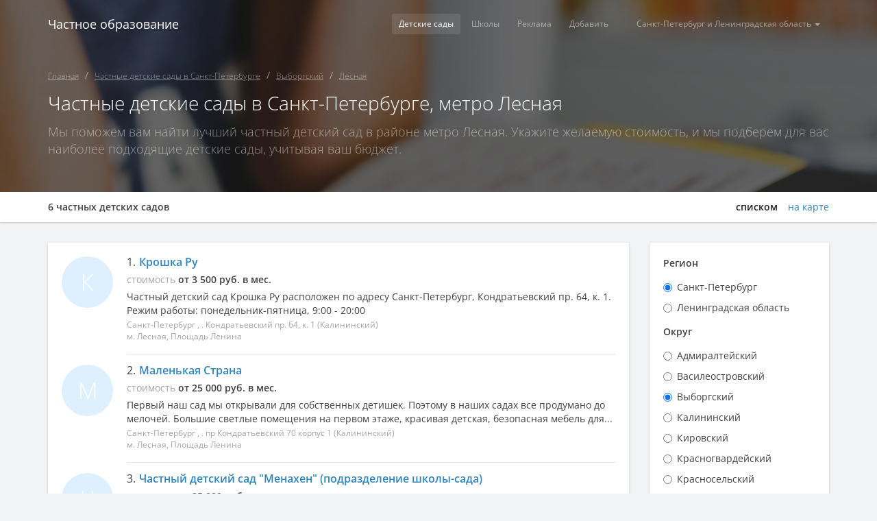

--- FILE ---
content_type: text/html; charset=UTF-8
request_url: https://spb.private-education.ru/preschool/%D0%A1%D0%B0%D0%BD%D0%BA%D1%82-%D0%9F%D0%B5%D1%82%D0%B5%D1%80%D0%B1%D1%83%D1%80%D0%B3/%D0%92%D1%8B%D0%B1%D0%BE%D1%80%D0%B3%D1%81%D0%BA%D0%B8%D0%B9/%D0%9B%D0%B5%D1%81%D0%BD%D0%B0%D1%8F
body_size: 33612
content:
<!DOCTYPE html>
<html lang="ru-RU">
<head>
    <title>Поиск частных детских садов в районе м. Лесная г. Санкт-Петербурга</title>
    <meta name="description" content="Найдите лучший частный детский сад в районе м. Лесная г. Санкт-Петербурга. Подробные обзоры, включая рейтинги, отзывы, стоимость и контактную информацию.">
<meta name="csrf-param" content="_csrf">
<meta name="csrf-token" content="MXKdm8m5NaSjfRd0TqTHUlBepkHGTQoI6qeuDrLwhWIcHcnppNUB99kPXDIm8Lc_BRziC78aQnGO49xW2ajLPQ==">

<meta charset="UTF-8">
<meta name="viewport" content="width=device-width, initial-scale=1, shrink-to-fit=no">
<meta name="theme-color" content="#ffffff">
<link type="image/x-icon" href="/favicon.ico" rel="icon">
<link href="/dist/css/bootstrap.css" rel="stylesheet">
<link href="https://netdna.bootstrapcdn.com/font-awesome/4.1.0/css/font-awesome.css" rel="stylesheet">
<link href="/dist/css/styles.css" rel="stylesheet"></head>
<body id="body">
<header id="header" class="navbar navbar-static-top pe-navbar">
    <div class="offcanvas-backdrop"></div>
<div class="container">
    <div class="navbar-header">
        <button type="button" class="navbar-toggle" data-toggle="offcanvas-left">
            <span class="sr-only">Toggle navigation</span>
            <span class="icon-bar"></span>
            <span class="icon-bar"></span>
            <span class="icon-bar"></span>
        </button>
        <a class="navbar-brand" href="/">Частное образование</a>
    </div>
    <nav class="pe-menu">
        <ul class="nav navbar-nav navbar-right">
            <li class="dropdown">
                <a href="#"
                   id="region"
                   role="button"
                   class="dropdown-toggle"
                   data-toggle="dropdown">
                    Санкт-Петербург и Ленинградская область <span class="caret"></span>
                </a>
                <ul class="dropdown-menu" role="menu" aria-labelledby="region">
                                            <li><a href="https://private-education.ru">Москва и Московская область</a></li>
                                            <li><a href="https://spb.private-education.ru">Санкт-Петербург и Ленинградская область</a></li>
                                            <li><a href="https://ekb.private-education.ru">Екатеринбург</a></li>
                                    </ul>
            </li>
        </ul>
        <ul id="w1" class="nav navbar-nav navbar-right"><li class="nav-item"><a class="nav-link active" href="/preschool/Санкт-Петербург">Детские сады</a></li>
<li class="nav-item"><a class="nav-link" href="/school/Санкт-Петербург">Школы</a></li>
<li class="nav-item"><a class="nav-link" href="/commercial/index">Реклама</a></li>
<li class="nav-item"><a class="nav-link" href="/institution/manage/start">Добавить</a></li></ul>    </nav>
</div>
</header>

<a data-toggle="offcanvas-right" class="pe-float-button -search visible-xs visible-sm">
    <i class="glyphicon glyphicon-search"></i>
</a>
<div class="pe-header-container">
    <div class="pe-header pe-header-school">
        <div class="-bg-img"></div>
        <div class="container inverse-text-color">
            <div class="-text">
                <ol class="breadcrumb pe-breadcrumb mbm"><li><a href="/">Главная</a></li>
<li><a href="/preschool/Санкт-Петербург">Частные детские сады в Санкт-Петербурге</a></li>
<li><a href="/preschool/Санкт-Петербург/Выборгский">Выборгский</a></li>
<li><a href="/preschool/Санкт-Петербург/Выборгский/Лесная">Лесная</a></li>
</ol>                <h1 class="h2 mtm mbn text-light">Частные детские сады в Санкт-Петербурге, метро Лесная</h1>
                                    <p class="-subtitle mtm mbn">Мы поможем вам найти лучший частный детский сад в районе метро Лесная. Укажите желаемую стоимость, и мы подберем для вас наиболее подходящие детские сады, учитывая ваш бюджет.</p>
                            </div>
        </div>
    </div>
    <div id="w0" class="list-view">
<div data-spy="affix" class="nav-affix" data-offset-top="300">
    <div class="pe-subheader-nav">
        <div class="container">
            <div class="row">
                <div class="col-xs-6 col-sm-6">
                    <div class="-label text-strong -ellepsis"><div class="summary">6 частных детских садов</div></div>
                </div>
                <div class="col-xs-6 col-sm-6">
                    <ul class="-nav nav nav-pills pull-right">
                        <li class="active">списком</li>
                        <li><a href="/preschool/map">на карте</a></li>
                    </ul>
                </div>
            </div>
        </div>
    </div>
</div>
<div class="pe-header-content">
    <div class="container -fullwidth-xs">
        <div class="row">
            <main id="main-content" class="col-md-9 -fullwidth-xs" role="main">
                <div class="panel pe-panel-default">
                    
                                        <ul class="media-list pe-ellepsis mbn">
                        <li class="media" htmlOptions='{"0":"itemscope","itemtype":"http:\/\/schema.org\/LocalBusiness"}' data-key="1225"><div class="pull-left">
    <a href="https://spb.private-education.ru/preschool/kroshka_ru_kondratievskiy"><span class="pe-avatar pe-avatar-text"><span>К</span></span></a></div>
<div class="media-body">
    <div class="pull-left text-secondary text-normal mrx hidden-xs"
         style="line-height:1.1; font-size:16px;">1.
    </div>
    <h2 class="media-heading">
        <span itemprop="name">
            <a href="https://spb.private-education.ru/preschool/kroshka_ru_kondratievskiy" itemprop="url">Крошка Ру</a>        </span>
    </h2>
    <ul class="pe-list-inline mbx" itemprop="aggregateRating" itemscope itemtype="http://schema.org/AggregateRating">
        
                <li class="text-disabled">
            стоимость
            <span class="text-strong text-secondary" itemprop="priceRange">
                от 3 500 руб. в мес.            </span>
        </li>
            </ul>

    <div itemprop="description">
            <div class="text-secondary insts-description ellepsis">
            Частный детский сад Крошка Ру            расположен по адресу Санкт-Петербург, Кондратьевский пр. 64, к. 1.
            Режим работы: понедельник-пятница, 9:00 - 20:00        </div>
        </div>

    <ul class="pe-list-block">
        <li class="text-disabled text-sm one-line">
            <span itemprop="address" itemscope itemtype="http://schema.org/PostalAddress">
                <span itemprop="addressRegion">
                    Санкт-Петербург                </span>,
                                .
                <span itemprop="streetAddress">Кондратьевский пр. 64, к. 1</span>
                                (Калининский)            </span>
            <br>
            м. Лесная, Площадь Ленина        </li>

            </ul>
</div></li>
<li class="media" htmlOptions='{"0":"itemscope","itemtype":"http:\/\/schema.org\/LocalBusiness"}' data-key="1290"><div class="pull-left">
    <a href="https://spb.private-education.ru/preschool/malenkaya_strana"><span class="pe-avatar pe-avatar-text"><span>М</span></span></a></div>
<div class="media-body">
    <div class="pull-left text-secondary text-normal mrx hidden-xs"
         style="line-height:1.1; font-size:16px;">2.
    </div>
    <h2 class="media-heading">
        <span itemprop="name">
            <a href="https://spb.private-education.ru/preschool/malenkaya_strana" itemprop="url">Маленькая Страна</a>        </span>
    </h2>
    <ul class="pe-list-inline mbx" itemprop="aggregateRating" itemscope itemtype="http://schema.org/AggregateRating">
        
                <li class="text-disabled">
            стоимость
            <span class="text-strong text-secondary" itemprop="priceRange">
                от 25 000 руб. в мес.            </span>
        </li>
            </ul>

    <div itemprop="description">
            <div class="text-secondary insts-description ellepsis">Первый наш сад мы открывали для собственных детишек. Поэтому в наших садах все продумано до мелочей. Большие светлые помещения на первом этаже, красивая детская, безопасная мебель для наших малышей, качественные игрушки. Все помещения соответствуют требованиям Санпина и имеют заключения Роспотребнадзора.
Мы очень переживаем за безопасность детей. Поэтому все сады оборудованы охранной сигнализацией, тревожной кнопкой, домофоном, противопожарной сигнализацией, средствами огнетушения, аптечками.
В каждой игровой есть бактерицидная лампа Дезар, которая отвечает за уничтожение вирусов. Также помещения регулярно проветриваются. Влажная уборка проводится минимум 2 раза в день!
Все наши воспитатели имеют основное высшее педагогическое образование, работают посменно и регулярно повышают свою квалификацию. Также в каждой группе есть помощник воспитателя.
Все наши сады работают по программе «Мозаика-парк», утвержденной Минобром и соответствующей новым ФГОСам. Сеть наших садов является партнером издательства «Русское слово», автора данной программы. Поэтому все педагоги регулярно проходят обучение и тренинги по методике и работают по материалам от издательства. Обучение в наших садах имеет системный характер, что сразу заметно по нашим малышам.
Во всех наших садах много дополнительных занятий, проводимых приходящими специалистами: логопед, музыка, танцы, логоритмика, песочная терапия, изостудия и другие.
В детских садах «Маленькая страна» с 2015 года внедряется наша авторская методика обучения английскому языку с 3-х лет LEARN by PLAY (Изучай, играя). Малыши в наших садах говорят, поют, играют на английском! А играть — это весело! А значит, усвоение языка будет идти легко и быстро. В этом помогут интерактивные уроки с применение аудио- и видеоконтента, мультимедийной доски и современных программ.</div>
        </div>

    <ul class="pe-list-block">
        <li class="text-disabled text-sm one-line">
            <span itemprop="address" itemscope itemtype="http://schema.org/PostalAddress">
                <span itemprop="addressRegion">
                    Санкт-Петербург                </span>,
                                .
                <span itemprop="streetAddress">пр Кондратьевский 70 корпус 1</span>
                                (Калининский)            </span>
            <br>
            м. Лесная, Площадь Ленина        </li>

            </ul>
</div></li>
<li class="media" htmlOptions='{"0":"itemscope","itemtype":"http:\/\/schema.org\/LocalBusiness"}' data-key="753"><div class="pull-left">
    <a href="https://spb.private-education.ru/preschool/chastnyiy_detskiy_sad_menahen_podrazdelenie_shkolyi-sada"><span class="pe-avatar pe-avatar-text"><span>Ч</span></span></a></div>
<div class="media-body">
    <div class="pull-left text-secondary text-normal mrx hidden-xs"
         style="line-height:1.1; font-size:16px;">3.
    </div>
    <h2 class="media-heading">
        <span itemprop="name">
            <a href="https://spb.private-education.ru/preschool/chastnyiy_detskiy_sad_menahen_podrazdelenie_shkolyi-sada" itemprop="url">Частный детский сад &quot;Менахен&quot; (подразделение школы-сада)</a>        </span>
    </h2>
    <ul class="pe-list-inline mbx" itemprop="aggregateRating" itemscope itemtype="http://schema.org/AggregateRating">
        
                <li class="text-disabled">
            стоимость
            <span class="text-strong text-secondary" itemprop="priceRange">
                от 25 000 руб. в мес.            </span>
        </li>
            </ul>

    <div itemprop="description">
            <div class="text-secondary insts-description ellepsis">Дошкольное отделение (детский сад) является структурным подразделением Школы-сада. Его посещают 30 воспитанников в возрасте от 3 до 6 лет (2 группы). Руководитель дошкольного отделения  — Леонтьева Татьяна Александровна.</div>
        </div>

    <ul class="pe-list-block">
        <li class="text-disabled text-sm one-line">
            <span itemprop="address" itemscope itemtype="http://schema.org/PostalAddress">
                <span itemprop="addressRegion">
                    Санкт-Петербург                </span>,
                                .
                <span itemprop="streetAddress">Новолитовская ул., д. 7 А</span>
                                (Выборгский)            </span>
            <br>
            м. Лесная, Выборгская        </li>

            </ul>
</div></li>
<li class="media" htmlOptions='{"0":"itemscope","itemtype":"http:\/\/schema.org\/LocalBusiness"}' data-key="1492"><div class="pull-left">
    <a href="https://spb.private-education.ru/preschool/chastnyy_detskiy_sad__ulybka_fd"><span class="pe-avatar pe-avatar-text"><span>Ч</span></span></a></div>
<div class="media-body">
    <div class="pull-left text-secondary text-normal mrx hidden-xs"
         style="line-height:1.1; font-size:16px;">4.
    </div>
    <h2 class="media-heading">
        <span itemprop="name">
            <a href="https://spb.private-education.ru/preschool/chastnyy_detskiy_sad__ulybka_fd" itemprop="url">Частный детский сад &quot;Улыбка&quot;</a>        </span>
    </h2>
    <ul class="pe-list-inline mbx" itemprop="aggregateRating" itemscope itemtype="http://schema.org/AggregateRating">
        
                <li class="text-disabled">
            стоимость
            <span class="text-strong text-secondary" itemprop="priceRange">
                от 27 000 руб. в мес.            </span>
        </li>
            </ul>

    <div itemprop="description">
            <div class="text-secondary insts-description ellepsis">Отдельное здание 1500 кв.м., своя большая закрытая площадка для прогулок.  Шесть групп согласно определенному возрасту от 8 до 14 человек  с отдельными спальными комнатами. Соляная пещера, физкультурный и музыкальный залы. Свой пищеблок.</div>
        </div>

    <ul class="pe-list-block">
        <li class="text-disabled text-sm one-line">
            <span itemprop="address" itemscope itemtype="http://schema.org/PostalAddress">
                <span itemprop="addressRegion">
                    Санкт-Петербург                </span>,
                                .
                <span itemprop="streetAddress">Лабораторный  20/3</span>
                                (Калининский)            </span>
            <br>
            м. Лесная        </li>

            </ul>
</div></li>
<li class="media" htmlOptions='{"0":"itemscope","itemtype":"http:\/\/schema.org\/LocalBusiness"}' data-key="1502"><div class="pull-left">
    <a href="https://spb.private-education.ru/preschool/yasli_sad_house_mouse"><span class="pe-avatar pe-avatar-text"><span>Я</span></span></a></div>
<div class="media-body">
    <div class="pull-left text-secondary text-normal mrx hidden-xs"
         style="line-height:1.1; font-size:16px;">5.
    </div>
    <h2 class="media-heading">
        <span itemprop="name">
            <a href="https://spb.private-education.ru/preschool/yasli_sad_house_mouse" itemprop="url">Ясли сад House Mouse</a>        </span>
    </h2>
    <ul class="pe-list-inline mbx" itemprop="aggregateRating" itemscope itemtype="http://schema.org/AggregateRating">
        
                <li class="text-disabled">
            стоимость
            <span class="text-strong text-secondary" itemprop="priceRange">
                $            </span>
        </li>
            </ul>

    <div itemprop="description">
            <div class="text-secondary insts-description ellepsis">
            Частный детский сад Ясли сад House Mouse            расположен по адресу Санкт-Петербург, Кушелевская дорога д.3,к.10.
            Режим работы: понедельник-пятница, 8:00 - 19:00        </div>
        </div>

    <ul class="pe-list-block">
        <li class="text-disabled text-sm one-line">
            <span itemprop="address" itemscope itemtype="http://schema.org/PostalAddress">
                <span itemprop="addressRegion">
                    Санкт-Петербург                </span>,
                                .
                <span itemprop="streetAddress">Кушелевская дорога д.3,к.10</span>
                                (Калининский)            </span>
            <br>
            м. Площадь Мужества, Лесная        </li>

            </ul>
</div></li>
<li class="media" htmlOptions='{"0":"itemscope","itemtype":"http:\/\/schema.org\/LocalBusiness"}' data-key="1422"><div class="pull-left">
    <a href="https://spb.private-education.ru/preschool/mint_chastnyy_detskiy_sad_centr_razvitiya_rebenka"><span class="pe-avatar pe-avatar-text"><span>M</span></span></a></div>
<div class="media-body">
    <div class="pull-left text-secondary text-normal mrx hidden-xs"
         style="line-height:1.1; font-size:16px;">6.
    </div>
    <h2 class="media-heading">
        <span itemprop="name">
            <a href="https://spb.private-education.ru/preschool/mint_chastnyy_detskiy_sad_centr_razvitiya_rebenka" itemprop="url">MINT - частный детский сад, центр развития ребенка</a>        </span>
    </h2>
    <ul class="pe-list-inline mbx" itemprop="aggregateRating" itemscope itemtype="http://schema.org/AggregateRating">
                <li>
            <div class="-stars">
                <div class="-layer-1">
                    <i class="fa fa-star"></i><i class="fa fa-star"></i><i class="fa fa-star"></i><i class="fa fa-star"></i><i class="fa fa-star"></i>
                </div>
                <div style="width:100%" class="-layer-2">
                    <i class="fa fa-star"></i><i class="fa fa-star"></i><i class="fa fa-star"></i><i class="fa fa-star"></i><i class="fa fa-star"></i>
                </div>
            </div>
        </li>
        <li class="text-disabled">
            <span class="hidden-xs">рейтинг</span>
            <span itemprop="ratingValue">5</span>/<span itemprop="bestRating">5</span>
            <meta itemprop="worstRating" content="1">
        </li>
        <li class="text-disabled">
            <span class="hidden-xs">отзывы</span>
            <span itemprop="ratingCount">4</span>
            <span class="hidden-sm hidden-md hidden-lg">
                <i class="glyphicon glyphicon-comment text-disabled"></i>
            </span>
        </li>
        
                <li class="text-disabled">
            стоимость
            <span class="text-strong text-secondary" itemprop="priceRange">
                $$            </span>
        </li>
            </ul>

    <div itemprop="description">
            <div class="text-secondary insts-description ellepsis">Детский сад и ясли Минтик — прекрасная возможность начать раннюю социализацию и развитие вашего малыша.
Ясли открыты для маленьких героев от 1 года 7 месяцев, детский сад — от 3 лет.
Программа предусматривает развивающие занятия и подготовку к школе. Каждый месяц вы получаете отчёт об успехах ребёнка, а по окончанию мы подготовим его персональное портфолио.
Медицинское сопровождение
Консультации психолога
Домашнее питание
Праздники и концерты
Возможно пребывание в детском саду в течение полного или неполного рабочего дня.</div>
        </div>

    <ul class="pe-list-block">
        <li class="text-disabled text-sm one-line">
            <span itemprop="address" itemscope itemtype="http://schema.org/PostalAddress">
                <span itemprop="addressRegion">
                    Санкт-Петербург                </span>,
                                .
                <span itemprop="streetAddress">пр. Медиков, 10/1</span>
                                (Петроградский)            </span>
            <br>
            м. Лесная, Чёрная речка, Петроградская, Горьковская        </li>

            </ul>
</div></li>
                    </ul>
                    
                    <div class="pager"></div>

                                    </div>
                
<div class="panel pe-panel-default">
	<div class="panel-section">
		<header>
			<h3 class="h5 mtn mbm">Смотрите также</h3>
		</header>
		<ul class="list-inline mbn">
                    			<li class="col-sm-6 col-xs-12 one-line">
                <a href="/preschool/Санкт-Петербург/Выборгский/Выборгская">частные детские сады м. Выборгская</a>            </li>
						<li class="col-sm-6 col-xs-12 one-line">
                <a href="/preschool/Санкт-Петербург/Выборгский/Парнас">частные детские сады м. Парнас</a>            </li>
						<li class="col-sm-6 col-xs-12 one-line">
                <a href="/preschool/Санкт-Петербург/Выборгский/Проспект Просвещения">частные детские сады м. Проспект Просвещения</a>            </li>
						<li class="col-sm-6 col-xs-12 one-line">
                <a href="/preschool/Санкт-Петербург/Выборгский/Озерки">частные детские сады м. Озерки</a>            </li>
						<li class="col-sm-6 col-xs-12 one-line">
                <a href="/preschool/Санкт-Петербург/Выборгский/Удельная">частные детские сады м. Удельная</a>            </li>
			        			<li class="clearfix"></li>
		</ul>
	</div>
</div>            </main>
            <section class="col-md-3 -fullwidth-xs">
                <div class="pe-offcanvas-right" role="search">
                    <div class="panel pe-panel-default">
                        <div class="panel-body">
                            <form id="search_form" class="pe-form" action="/preschool" method="get" role="form"><div class="form-group">
    <label>Регион</label>
    <div class="form-group field-institutionsearchform-search_region">

<input type="hidden" name="InstitutionSearchForm[search_region]" value=""><div id="institutionsearchform-search_region" role="radiogroup"><div class="radio"><input id="search_region_3" type="radio" name="InstitutionSearchForm[search_region]" value="3" checked="checked"/><label for="search_region_3">Санкт-Петербург</label></div>
<div class="radio"><input id="search_region_4" type="radio" name="InstitutionSearchForm[search_region]" value="4"/><label for="search_region_4">Ленинградская область</label></div></div>

<div class="help-block"></div>
</div></div>
<div class="form-group">
    <label>Округ</label>
    <div class="form-group field-institutionsearchform-search_district">

<input type="hidden" name="InstitutionSearchForm[search_district]" value=""><div id="institutionsearchform-search_district" role="radiogroup"><div data-region="3" class="district-radio radio"><input id="search_district_57" type="radio" name="InstitutionSearchForm[search_district]" value="57"/><label for="search_district_57">Адмиралтейский</label></div>
<div data-region="3" class="district-radio radio"><input id="search_district_55" type="radio" name="InstitutionSearchForm[search_district]" value="55"/><label for="search_district_55">Василеостровский</label></div>
<div data-region="4" class="district-radio radio" style="display:none;"><input id="search_district_133" type="radio" name="InstitutionSearchForm[search_district]" value="133"/><label for="search_district_133">Всеволожский район</label></div>
<div data-region="3" class="district-radio radio"><input id="search_district_61" type="radio" name="InstitutionSearchForm[search_district]" value="61" checked="checked"/><label for="search_district_61">Выборгский</label></div>
<div data-region="4" class="district-radio radio" style="display:none;"><input id="search_district_135" type="radio" name="InstitutionSearchForm[search_district]" value="135"/><label for="search_district_135">Гатчинский район</label></div>
<div data-region="3" class="district-radio radio"><input id="search_district_71" type="radio" name="InstitutionSearchForm[search_district]" value="71"/><label for="search_district_71">Калининский</label></div>
<div data-region="3" class="district-radio radio"><input id="search_district_60" type="radio" name="InstitutionSearchForm[search_district]" value="60"/><label for="search_district_60">Кировский</label></div>
<div data-region="3" class="district-radio radio"><input id="search_district_64" type="radio" name="InstitutionSearchForm[search_district]" value="64"/><label for="search_district_64">Красногвардейский</label></div>
<div data-region="3" class="district-radio radio"><input id="search_district_67" type="radio" name="InstitutionSearchForm[search_district]" value="67"/><label for="search_district_67">Красносельский</label></div>
<div data-region="3" class="district-radio radio"><input id="search_district_62" type="radio" name="InstitutionSearchForm[search_district]" value="62"/><label for="search_district_62">Курортный</label></div>
<div data-region="3" class="district-radio radio"><input id="search_district_63" type="radio" name="InstitutionSearchForm[search_district]" value="63"/><label for="search_district_63">Московский</label></div>
<div data-region="3" class="district-radio radio"><input id="search_district_65" type="radio" name="InstitutionSearchForm[search_district]" value="65"/><label for="search_district_65">Невский</label></div>
<div data-region="3" class="district-radio radio"><input id="search_district_59" type="radio" name="InstitutionSearchForm[search_district]" value="59"/><label for="search_district_59">Петроградский</label></div>
<div data-region="3" class="district-radio radio"><input id="search_district_56" type="radio" name="InstitutionSearchForm[search_district]" value="56"/><label for="search_district_56">Приморский</label></div>
<div data-region="3" class="district-radio radio"><input id="search_district_66" type="radio" name="InstitutionSearchForm[search_district]" value="66"/><label for="search_district_66">Пушкинский</label></div>
<div data-region="3" class="district-radio radio"><input id="search_district_69" type="radio" name="InstitutionSearchForm[search_district]" value="69"/><label for="search_district_69">Фрунзенский</label></div>
<div data-region="3" class="district-radio radio"><input id="search_district_58" type="radio" name="InstitutionSearchForm[search_district]" value="58"/><label for="search_district_58">Центральный</label></div></div>

<div class="help-block"></div>
</div></div>

<div class="form-group">
    <label>Стоимость</label>
    <div class="form-group field-institutionsearchform-search_fee">

<input type="hidden" name="InstitutionSearchForm[search_fee]" value=""><div id="institutionsearchform-search_fee"><div class="checkbox"><input id="search_fee_1" type="checkbox" name="InstitutionSearchForm[search_fee][]" value="1"/><label for="search_fee_1">$ - до 250К &#8381;/ год</label></div>
<div class="checkbox"><input id="search_fee_2" type="checkbox" name="InstitutionSearchForm[search_fee][]" value="2"/><label for="search_fee_2">$$ - до 500К &#8381;/ год</label></div>
<div class="checkbox"><input id="search_fee_4" type="checkbox" name="InstitutionSearchForm[search_fee][]" value="4"/><label for="search_fee_4">$$$ - от 500К &#8381;/ год</label></div></div>

<div class="help-block"></div>
</div></div>
<div class="form-group">
    <button type="submit" class="btn pe-btn-primary btn-block">Найти</button></div>

</form>                        </div>
                    </div>
                </div>
                <div>
                                    </div>
            </section>
        </div>
    </div>
</div>
</div></div>
<footer id="footer" class="footer" role="contentinfo">
    <div class="container">
        <p class="mbn">
            <span class="pull-left">
                &copy; Частное образование 2011-2026.
                <br>E-mail: <a href="mailto:info@private-education.ru">info@private-education.ru</a>
            </span>
            <span class="pull-right">
                <a href="/site/rules" class="pull-right">Пользовательское соглашение</a>
                <br>
                <a href="/site/privacy" class="pull-right">Политика обработки персональных данных</a>
            </span>
            <span class="clearfix"></span>
        </p>
    </div>
</footer>
<!-- Yandex.Metrika counter -->
<script type="text/javascript" >
    (function(m,e,t,r,i,k,a){m[i]=m[i]||function(){(m[i].a=m[i].a||[]).push(arguments)};
        m[i].l=1*new Date();
        for (var j = 0; j < document.scripts.length; j++) {if (document.scripts[j].src === r) { return; }}
        k=e.createElement(t),a=e.getElementsByTagName(t)[0],k.async=1,k.src=r,a.parentNode.insertBefore(k,a)})
    (window, document, "script", "https://mc.yandex.ru/metrika/tag.js", "ym");

    ym(100855283, "init", {
        clickmap:true,
        trackLinks:true,
        accurateTrackBounce:true
    });
</script>
<noscript><div><img src="https://mc.yandex.ru/watch/100855283" style="position:absolute; left:-9999px;" alt="" /></div></noscript>
<!-- /Yandex.Metrika counter -->
<script src="/assets/a5d90f96/jquery.js"></script>
<script src="/dist/js/modules.domainRegion.search.js"></script>
<script src="/assets/c14e6b53/yii.js"></script>
<script src="/assets/c14e6b53/yii.activeForm.js"></script>
<script src="/assets/d6890a86/bootstrap.js"></script>
<script src="/assets/bd955583/modules.domainRegion.layout.js"></script>
<script>jQuery(function ($) {
new modulesDomainRegionSearch({formId: 'search_form', formName: 'InstitutionSearchForm'});
jQuery('#search_form').yiiActiveForm([], []);
new modulesDomainRegionLayout();
});</script></body>
</html>


--- FILE ---
content_type: text/css
request_url: https://spb.private-education.ru/dist/css/styles.css
body_size: 117481
content:
.clearfix:before,
.clearfix:after {
  content: " ";
  display: table;
}
.clearfix:after {
  clear: both;
}
.center-block {
  display: block;
  margin-left: auto;
  margin-right: auto;
}
.pull-right {
  float: right !important;
}
.pull-left {
  float: left !important;
}
.hide {
  display: none !important;
}
.show {
  display: block !important;
}
.invisible {
  visibility: hidden;
}
.text-hide {
  font: 0/0 a;
  color: transparent;
  text-shadow: none;
  background-color: transparent;
  border: 0;
}
.hidden {
  display: none !important;
  visibility: hidden !important;
}
.affix {
  position: fixed;
  -webkit-transform: translate3d(0, 0, 0);
  transform: translate3d(0, 0, 0);
}
/*
 * Off Canvas
 * --------------------------------------------------
 */
.offcanvas-backdrop {
  -webkit-transition: opacity 0.15s ease;
  -o-transition: opacity 0.15s ease;
  transition: opacity 0.15s ease;
  position: fixed;
  top: 0;
  right: 0;
  bottom: 0;
  left: 0;
  z-index: -10000;
  background-color: #000;
  opacity: 0;
  display: none;
}
.offcanvas-backdrop.active {
  opacity: 0.8;
  z-index: 1040;
  display: block;
}
@media screen and (max-width: 991px) {
  body.offcanvas {
    overflow: hidden;
  }
  .pe-menu {
    -webkit-transition: left 0.15s ease;
    -o-transition: left 0.15s ease;
    transition: left 0.15s ease;
    display: block;
    position: fixed;
    top: 0px;
    bottom: 0px;
    left: -250px;
    z-index: 1060;
    width: 250px;
    height: 100%;
    min-height: 100%;
    background-color: #fff;
    overflow: auto;
  }
  .pe-menu > .container {
    padding-right: 0px;
    padding-left: 0px;
    width: auto;
  }
  body.offcanvas-left-active .pe-menu {
    left: 0px;
  }
  .pe-offcanvas-right {
    -webkit-transition: right 0.15s ease;
    -o-transition: right 0.15s ease;
    transition: right 0.15s ease;
    display: block;
    position: fixed;
    top: 0px;
    bottom: 0px;
    right: -250px;
    z-index: 1060;
    width: 250px;
    height: 100%;
    min-height: 100%;
    background-color: #fff;
    overflow: auto;
  }
  .pe-offcanvas-right .panel {
    box-shadow: none;
    overflow: auto;
    margin-bottom: 0px;
  }
  body.offcanvas-right-active .pe-offcanvas-right {
    right: 0;
  }
}
@media (max-width: 991px) {
  .pe-sidebar .pe-panel-default {
    border: none;
  }
  .pe-sidebar .panel-section,
  .pe-sidebar .panel-body,
  .pe-sidebar .panel-heading {
    padding: 15px;
  }
  .pe-navbar-inverse .pe-menu {
    border: none;
    background-color: #212121;
  }
  .pe-navbar-inverse .pe-menu > .navbar-nav {
    margin: 0px;
    padding: 0px;
    float: none !important;
  }
  .pe-navbar-inverse .pe-menu > .navbar-nav > li {
    float: none;
    display: block;
    padding: 0px;
  }
  .pe-navbar-inverse .pe-menu > .navbar-nav > li:last-child {
    padding-right: 0px;
  }
  .pe-navbar-inverse .pe-menu > .navbar-nav > li.-header {
    background-color: #F5F5F5;
    padding: 0 15px;
    line-height: 48px;
    margin-top: -1px;
    border-top: 1px solid rgba(0, 0, 0, 0.1);
    border-bottom: 1px solid rgba(0, 0, 0, 0.1);
  }
  .pe-navbar-inverse .pe-menu > .navbar-nav > li.-header span {
    display: block;
    font-weight: 500;
  }
  .pe-navbar-inverse .pe-menu > .navbar-nav > li > a {
    margin-left: 0px;
    line-height: 45px;
    white-space: nowrap;
    font-size: 14px;
    overflow: hidden;
    text-overflow: ellipsis;
    padding: 0px 20px;
    color: rgba(255, 255, 255, 0.5);
    border-bottom: 1px solid rgba(255, 255, 255, 0.05);
    border-top: none;
    border-left: 2px solid transparent;
    font-weight: 300;
  }
  .pe-navbar-inverse .pe-menu > .navbar-nav > li > a:hover,
  .pe-navbar-inverse .pe-menu > .navbar-nav > li > a:focus {
    background-color: transparent;
    border-bottom: 1px solid rgba(255, 255, 255, 0.05);
    background-color: #191919;
    color: #ffffff;
    border-top: none;
  }
  .pe-navbar-inverse .pe-menu > .navbar-nav > li.active > a,
  .pe-navbar-inverse .pe-menu > .navbar-nav > li.active > a:hover,
  .pe-navbar-inverse .pe-menu > .navbar-nav > li.active > a:focus {
    color: #ffffff;
    font-weight: 300;
    background-color: #191919;
    border-bottom: 1px solid rgba(255, 255, 255, 0.05);
    border-top: none;
  }
  .pe-navbar-inverse .pe-menu > .navbar-nav .open a,
  .pe-navbar-inverse .pe-menu > .navbar-nav .open a:hover,
  .pe-navbar-inverse .pe-menu > .navbar-nav .open a:focus {
    border-top: none;
  }
  .pe-navbar-inverse .pe-menu > .navbar-nav .open .dropdown-menu {
    padding: 0px;
    position: static;
    float: none;
    width: auto;
    margin-top: 0;
    background-color: transparent;
    border: 0;
    box-shadow: none;
  }
  .pe-navbar-inverse .pe-menu > .navbar-nav .open .dropdown-menu > li > a {
    border-top: none;
    display: block;
    clear: both;
    white-space: nowrap;
    color: rgba(255, 255, 255, 0.5);
    border-bottom: 1px solid rgba(255, 255, 255, 0.05);
    line-height: 35px;
    font-weight: 300;
    font-size: 13px;
    padding: 0px 30px;
    overflow: hidden;
    text-overflow: ellipsis;
  }
  .pe-navbar-inverse .pe-menu > .navbar-nav .open .dropdown-menu > li > a:hover,
  .pe-navbar-inverse .pe-menu > .navbar-nav .open .dropdown-menu > li > a:focus {
    background-color: #191919;
    border-top: none;
  }
}
@media (max-width: 991px) and (max-width: 767px) {
  .pe-navbar-inverse .pe-menu > .navbar-nav > li.-header {
    line-height: 38px;
  }
}
body {
  font-family: "Open Sans", Helvetica, Arial, sans-serif;
  font-size: 14px;
  line-height: 1.42857143;
  color: rgba(0, 0, 0, 0.75);
  background-color: #fff;
  text-rendering: optimizeLegibility;
}
h1,
h2,
h3,
h4,
h5,
h6,
.h1,
.h2,
.h3,
.h4,
.h5,
.h6 {
  font-family: "Open Sans", Helvetica, Arial, sans-serif;
  font-weight: 600;
  color: rgba(0, 0, 0, 0.87);
  text-rendering: optimizeLegibility;
}
h1 small,
h2 small,
h3 small,
h4 small,
h5 small,
h6 small,
.h1 small,
.h2 small,
.h3 small,
.h4 small,
.h5 small,
.h6 small,
h1 .small,
h2 .small,
h3 .small,
h4 .small,
h5 .small,
h6 .small,
.h1 .small,
.h2 .small,
.h3 .small,
.h4 .small,
.h5 .small,
.h6 .small {
  font-weight: normal;
  line-height: 1;
  color: #b5b9bd;
}
h1 small.text-accent,
h2 small.text-accent,
h3 small.text-accent,
h4 small.text-accent,
h5 small.text-accent,
h6 small.text-accent,
.h1 small.text-accent,
.h2 small.text-accent,
.h3 small.text-accent,
.h4 small.text-accent,
.h5 small.text-accent,
.h6 small.text-accent,
h1 .small.text-accent,
h2 .small.text-accent,
h3 .small.text-accent,
h4 .small.text-accent,
h5 .small.text-accent,
h6 .small.text-accent,
.h1 .small.text-accent,
.h2 .small.text-accent,
.h3 .small.text-accent,
.h4 .small.text-accent,
.h5 .small.text-accent,
.h6 .small.text-accent {
  color: #f39c12;
}
h1.-uppercase {
  line-height: 1.4;
}
h1.-lead,
.h1.-lead {
  font-size: 34px;
}
h1,
.h1 {
  font-size: 30px;
}
h2,
.h2 {
  font-size: 28px;
}
h3,
.h3 {
  font-size: 20px;
}
h4,
.h4 {
  font-size: 18px;
}
h5,
.h5 {
  font-size: 16px;
}
h6,
.h6 {
  font-size: 15px;
}
b,
strong {
  font-weight: 600;
}
.text-light {
  font-weight: 300;
}
.text-light small {
  font-weight: 300;
}
.text-normal {
  font-weight: 400;
}
.text-strong {
  font-weight: 600;
}
.text-xs {
  font-size: 10px;
}
.text-sm {
  font-size: 12px;
}
.text-md {
  font-size: 16px;
}
.text-lg {
  font-size: 18px;
}
.text-secondary {
  color: rgba(0, 0, 0, 0.75);
}
.text-disabled {
  color: rgba(0, 0, 0, 0.36);
}
.text-grey {
  color: rgba(0, 0, 0, 0.45);
}
.text-green {
  color: #27ae60;
}
.text-red {
  color: #e74c3c;
}
.text-carrot {
  color: #e67e22;
}
.text-pumpkin {
  color: #d35400;
}
.text-amber {
  color: #FFC107;
}
.text-pink {
  color: #E91E63;
}
.text-accent {
  color: #f39c12;
}
.text-accent-dark {
  color: #1b4f72;
}
.text-orange {
  color: #FF9800;
}
.text-blue-light {
  color: #03A9F4;
}
.text-blue-dark {
  color: #01579B;
}
.text-school {
  color: #9b59b6;
}
.text-preschool {
  color: #f39c12;
}
@media (max-width: 767px) {
  body {
    font-size: 12px;
    line-height: 1.42857143;
  }
  h1.-lead {
    font-size: 24px !important;
  }
  h1,
  h2,
  h3,
  h4,
  h5,
  h6,
  .h1,
  .h2,
  .h3,
  .h4,
  .h5,
  .h6 {
    font-size: 14px;
  }
  .text-xs,
  .text-sm {
    font-size: 10px;
  }
}
a.inherit {
  color: inherit;
}
a.inherit:hover {
  text-decoration: underline;
}
@media (min-width: 768px) {
  .sm-block {
    display: block;
  }
}
.-uppercase {
  text-transform: uppercase;
}
.pe-navbar {
  border: 0;
  background-color: transparent;
  margin-bottom: 0;
  border-bottom: 0;
  padding-top: 20px;
  padding-bottom: 20px;
  position: absolute;
  top: 0;
  left: 0;
  right: 0;
}
.pe-navbar .navbar-nav:first-child {
  margin-left: 30px;
}
.pe-navbar > .container .navbar-brand {
  font-weight: 500;
  line-height: 30px;
  font-size: 18px;
  color: #ffffff;
  padding-top: 0px;
  padding-bottom: 0px;
  height: 30px;
}
.pe-navbar .navbar-toggle {
  padding-right: 15px;
  margin: 0px;
}
.pe-navbar .navbar-toggle .icon-bar {
  background-color: #ffffff;
}
@media (min-width: 992px) {
  .pe-navbar .nav > li > a {
    color: rgba(255, 255, 255, 0.5);
    padding: 5px 10px;
    line-height: 20px;
    font-size: 12px;
    margin: 0px 3px;
    font-weight: 500;
    border-radius: 3px;
  }
  .pe-navbar .nav > li > a:hover,
  .pe-navbar .nav > li > a:focus {
    color: #ffffff;
    background-color: rgba(255, 255, 255, 0.1);
  }
  .pe-navbar .nav > li > a.active,
  .pe-navbar .nav > li > a.active:hover,
  .pe-navbar .nav > li > a.active:focus {
    color: #ffffff;
    background-color: rgba(255, 255, 255, 0.1);
  }
  .pe-navbar .nav > .disabled > a,
  .pe-navbar .nav > .disabled > a:hover,
  .pe-navbar .nav > .disabled > a:focus {
    color: #444;
    background-color: transparent;
  }
}
@media (max-width: 991px) {
  .pe-navbar .navbar-nav {
    margin: 0;
    float: none !important;
    padding-top: 15px;
  }
  .pe-navbar .navbar-nav:first-child {
    margin-left: 0px;
  }
  .pe-navbar .navbar-nav.navbar-right:last-child {
    margin: 0px;
  }
  .pe-navbar .navbar-nav + .navbar-nav {
    padding-top: 0px;
  }
  .pe-navbar .nav > li {
    float: none;
    display: block;
    padding: 0 15px;
  }
  .pe-navbar .nav > li > a {
    white-space: nowrap;
    overflow: hidden;
    text-overflow: ellipsis;
  }
  .pe-navbar .nav .open a {
    border-color: rgba(0, 0, 0, 0.1);
  }
  .pe-navbar .nav li.dropdown.open ul.dropdown-menu {
    padding: 0px;
    position: static;
    float: none;
    width: auto;
    margin-top: 0;
    background-color: transparent;
    border: 0;
    box-shadow: none;
    border-bottom: 1px solid rgba(0, 0, 0, 0.1);
    margin-bottom: 10px;
  }
  .pe-navbar .nav li.dropdown.open ul.dropdown-menu > li {
    padding-left: 15px;
  }
  .pe-navbar .nav li.dropdown.open ul.dropdown-menu > li a {
    color: #2e86c1;
    padding: 0px 0px 5px 0px;
    line-height: 20px;
    font-size: 12px;
    margin: 0px 0px 5px 0px;
    font-weight: 400;
    display: block;
    clear: both;
    white-space: nowrap;
    overflow: hidden;
    text-overflow: ellipsis;
  }
  .pe-navbar .nav li.dropdown.open ul.dropdown-menu > li a:hover,
  .pe-navbar .nav li.dropdown.open ul.dropdown-menu > li a:focus {
    color: #85c1e9;
    background-color: transparent;
  }
  .pe-navbar .nav > li > a {
    color: #2e86c1;
    padding: 0px 0px 10px 0px;
    line-height: 20px;
    font-size: 13px;
    margin: 0px 0px 10px 0px;
    font-weight: 400;
    border-radius: 0px;
    border-bottom: 1px solid rgba(0, 0, 0, 0.1);
  }
  .pe-navbar .nav > li > a:hover,
  .pe-navbar .nav > li > a:focus {
    color: #85c1e9;
    background-color: transparent;
  }
  .pe-navbar .nav > .active > a,
  .pe-navbar .nav > .active > a:hover,
  .pe-navbar .nav > .active > a:focus {
    color: rgba(0, 0, 0, 0.87);
    font-weight: 600;
    background-color: transparent;
  }
  .pe-navbar .nav > .disabled > a,
  .pe-navbar .nav > .disabled > a:hover,
  .pe-navbar .nav > .disabled > a:focus {
    color: #444;
    background-color: transparent;
  }
}
@media (max-width: 991px) {
  .navbar-header {
    float: none;
  }
  .navbar-toggle {
    display: inherit;
  }
}
@media (min-width: 992px) {
  .pe-navbar-inverse .-ellepsis {
    max-width: 140px;
    overflow: hidden;
    white-space: nowrap;
    text-overflow: ellipsis;
  }
}
.pe-navbar-inverse {
  background-color: #00182c;
  margin-bottom: 0;
  border-bottom: 0;
  min-height: 50px;
}
.pe-navbar-inverse .navbar-nav > li > a {
  color: rgba(255, 255, 255, 0.5);
  padding: 15px 0 15px;
  line-height: 20px;
  font-size: 14px;
  margin-left: 20px;
  font-weight: 300;
}
.pe-navbar-inverse .navbar-nav > li > a:hover,
.pe-navbar-inverse .navbar-nav > li > a:focus {
  color: #ffffff;
  background-color: transparent;
}
.pe-navbar-inverse .navbar-nav > .active > a,
.pe-navbar-inverse .navbar-nav > .active > a:hover,
.pe-navbar-inverse .navbar-nav > .active > a:focus {
  color: #ffffff;
  background-color: transparent;
}
.pe-navbar-inverse .navbar-nav > .disabled > a,
.pe-navbar-inverse .navbar-nav > .disabled > a:hover,
.pe-navbar-inverse .navbar-nav > .disabled > a:focus {
  color: #444;
  background-color: transparent;
}
.pe-navbar-inverse .navbar-nav > .open > a,
.pe-navbar-inverse .navbar-nav > .open > a:hover,
.pe-navbar-inverse .navbar-nav > .open > a:focus {
  background-color: transparent;
  color: #ffffff;
}
.navbar-inverse .navbar-toggle:hover,
.navbar-inverse .navbar-toggle:focus {
  background-color: rgba(255, 255, 255, 0.1);
}
.pe-navbar-inverse > .container .navbar-brand {
  font-weight: 300;
  line-height: 20px;
  padding: 15px 15px;
  font-size: 18px;
  color: rgba(255, 255, 255, 0.5);
  height: 50px;
}
.pe-btn {
  font-weight: 600;
  border-radius: 2px;
  font-size: 13px;
  padding: 8px 15px;
  min-width: 64px;
  -webkit-box-shadow: 0 1px 3px rgba(0, 0, 0, 0.08), 0 1px 3px rgba(0, 0, 0, 0.12);
  box-shadow: 0 1px 3px rgba(0, 0, 0, 0.08), 0 1px 3px rgba(0, 0, 0, 0.12);
  overflow: hidden;
  text-overflow: ellipsis;
  white-space: nowrap;
  -webkit-transition: 0.2s ease;
  -moz-transition: 0.2s ease;
  -o-transition: 0.2s ease;
  transition: 0.2s ease;
}
.pe-btn:hover {
  -webkit-box-shadow: 0 3px 6px rgba(0, 0, 0, 0.08), 0 3px 6px rgba(0, 0, 0, 0.12);
  box-shadow: 0 3px 6px rgba(0, 0, 0, 0.08), 0 3px 6px rgba(0, 0, 0, 0.12);
}
@media (max-width: 767px) {
  .pe-btn {
    font-size: 12px;
  }
}
.btn-sm {
  font-size: 12px;
}
.btn-xs {
  font-size: 10px;
  padding: 4px 10px 2px;
}
.pe-btn-lg {
  font-size: 16px;
}
.btn-wide {
  padding-right: 40px;
  padding-left: 40px;
}
.pe-btn-full-width {
  padding: 12px 0 10px;
  border-radius: 0px;
}
.btn-link:hover {
  text-decoration: none;
}
.nk-btn-link-danger {
  color: #FF2D55;
}
.nk-btn-link-danger:hover,
.nk-btn-link-danger:active,
.nk-btn-link-danger:focus {
  color: #ff7a93;
}
.-flat {
  -webkit-box-shadow: none;
  box-shadow: none;
}
.-flat:hover {
  -webkit-box-shadow: none;
  box-shadow: none;
}
.-btn-flat-primary {
  color: #2e86c1;
  background-color: transparent;
  border-color: #2e86c1;
}
.-btn-flat-primary:hover,
.-btn-flat-primary:focus,
.-btn-flat-primary:active,
.-btn-flat-primary.active,
.open > .dropdown-toggle.-btn-flat-primary {
  color: #2e86c1;
  background-color: rgba(0, 0, 0, 0);
  border-color: #226490;
}
.-btn-flat-primary:active,
.-btn-flat-primary.active,
.open > .dropdown-toggle.-btn-flat-primary {
  background-image: none;
}
.-btn-flat-primary.disabled,
.-btn-flat-primary[disabled],
fieldset[disabled] .-btn-flat-primary,
.-btn-flat-primary.disabled:hover,
.-btn-flat-primary[disabled]:hover,
fieldset[disabled] .-btn-flat-primary:hover,
.-btn-flat-primary.disabled:focus,
.-btn-flat-primary[disabled]:focus,
fieldset[disabled] .-btn-flat-primary:focus,
.-btn-flat-primary.disabled:active,
.-btn-flat-primary[disabled]:active,
fieldset[disabled] .-btn-flat-primary:active,
.-btn-flat-primary.disabled.active,
.-btn-flat-primary[disabled].active,
fieldset[disabled] .-btn-flat-primary.active {
  background-color: transparent;
  border-color: #2e86c1;
}
.-btn-flat-primary .badge {
  color: transparent;
  background-color: #2e86c1;
}
.-btn-flat-default {
  color: rgba(0, 0, 0, 0.75);
  background-color: transparent;
  border-color: rgba(0, 0, 0, 0.75);
}
.-btn-flat-default:hover,
.-btn-flat-default:focus,
.-btn-flat-default:active,
.-btn-flat-default.active,
.open > .dropdown-toggle.-btn-flat-default {
  color: rgba(0, 0, 0, 0.75);
  background-color: rgba(0, 0, 0, 0);
  border-color: rgba(0, 0, 0, 0.75);
}
.-btn-flat-default:active,
.-btn-flat-default.active,
.open > .dropdown-toggle.-btn-flat-default {
  background-image: none;
}
.-btn-flat-default.disabled,
.-btn-flat-default[disabled],
fieldset[disabled] .-btn-flat-default,
.-btn-flat-default.disabled:hover,
.-btn-flat-default[disabled]:hover,
fieldset[disabled] .-btn-flat-default:hover,
.-btn-flat-default.disabled:focus,
.-btn-flat-default[disabled]:focus,
fieldset[disabled] .-btn-flat-default:focus,
.-btn-flat-default.disabled:active,
.-btn-flat-default[disabled]:active,
fieldset[disabled] .-btn-flat-default:active,
.-btn-flat-default.disabled.active,
.-btn-flat-default[disabled].active,
fieldset[disabled] .-btn-flat-default.active {
  background-color: transparent;
  border-color: rgba(0, 0, 0, 0.75);
}
.-btn-flat-default .badge {
  color: transparent;
  background-color: rgba(0, 0, 0, 0.75);
}
.pe-btn-gray {
  color: #7f7f7f;
  background-color: transparent;
  border-color: #7f7f7f;
  border-width: 1px;
  border-style: solid;
}
.pe-btn-gray:hover,
.pe-btn-gray:focus,
.pe-btn-gray:active,
.pe-btn-gray.active,
.open > .dropdown-toggle.pe-btn-gray {
  color: #7f7f7f;
  background-color: rgba(0, 0, 0, 0);
  border-color: #606060;
}
.pe-btn-gray:active,
.pe-btn-gray.active,
.open > .dropdown-toggle.pe-btn-gray {
  background-image: none;
}
.pe-btn-gray.disabled,
.pe-btn-gray[disabled],
fieldset[disabled] .pe-btn-gray,
.pe-btn-gray.disabled:hover,
.pe-btn-gray[disabled]:hover,
fieldset[disabled] .pe-btn-gray:hover,
.pe-btn-gray.disabled:focus,
.pe-btn-gray[disabled]:focus,
fieldset[disabled] .pe-btn-gray:focus,
.pe-btn-gray.disabled:active,
.pe-btn-gray[disabled]:active,
fieldset[disabled] .pe-btn-gray:active,
.pe-btn-gray.disabled.active,
.pe-btn-gray[disabled].active,
fieldset[disabled] .pe-btn-gray.active {
  background-color: transparent;
  border-color: #7f7f7f;
}
.pe-btn-gray .badge {
  color: transparent;
  background-color: #7f7f7f;
}
.pe-btn-gray:hover {
  background-color: #7f7f7f;
  color: #fff;
}
.pe-btn-link {
  color: rgba(0, 0, 0, 0.87);
  background-color: transparent;
  border-color: transparent;
}
.pe-btn-link:hover,
.pe-btn-link:focus,
.pe-btn-link:active,
.pe-btn-link.active,
.open > .dropdown-toggle.pe-btn-link {
  color: rgba(0, 0, 0, 0.87);
  background-color: rgba(0, 0, 0, 0);
  border-color: rgba(0, 0, 0, 0);
}
.pe-btn-link:active,
.pe-btn-link.active,
.open > .dropdown-toggle.pe-btn-link {
  background-image: none;
}
.pe-btn-link.disabled,
.pe-btn-link[disabled],
fieldset[disabled] .pe-btn-link,
.pe-btn-link.disabled:hover,
.pe-btn-link[disabled]:hover,
fieldset[disabled] .pe-btn-link:hover,
.pe-btn-link.disabled:focus,
.pe-btn-link[disabled]:focus,
fieldset[disabled] .pe-btn-link:focus,
.pe-btn-link.disabled:active,
.pe-btn-link[disabled]:active,
fieldset[disabled] .pe-btn-link:active,
.pe-btn-link.disabled.active,
.pe-btn-link[disabled].active,
fieldset[disabled] .pe-btn-link.active {
  background-color: transparent;
  border-color: transparent;
}
.pe-btn-link .badge {
  color: transparent;
  background-color: rgba(0, 0, 0, 0.87);
}
.pe-btn-link:hover {
  background-color: #F5F5F5;
}
.pe-btn-link-inverse {
  color: rgba(255, 255, 255, 0.85);
  background-color: transparent;
  border-color: transparent;
}
.pe-btn-link-inverse:hover,
.pe-btn-link-inverse:focus,
.pe-btn-link-inverse:active,
.pe-btn-link-inverse.active,
.open > .dropdown-toggle.pe-btn-link-inverse {
  color: rgba(255, 255, 255, 0.85);
  background-color: rgba(0, 0, 0, 0);
  border-color: rgba(0, 0, 0, 0);
}
.pe-btn-link-inverse:active,
.pe-btn-link-inverse.active,
.open > .dropdown-toggle.pe-btn-link-inverse {
  background-image: none;
}
.pe-btn-link-inverse.disabled,
.pe-btn-link-inverse[disabled],
fieldset[disabled] .pe-btn-link-inverse,
.pe-btn-link-inverse.disabled:hover,
.pe-btn-link-inverse[disabled]:hover,
fieldset[disabled] .pe-btn-link-inverse:hover,
.pe-btn-link-inverse.disabled:focus,
.pe-btn-link-inverse[disabled]:focus,
fieldset[disabled] .pe-btn-link-inverse:focus,
.pe-btn-link-inverse.disabled:active,
.pe-btn-link-inverse[disabled]:active,
fieldset[disabled] .pe-btn-link-inverse:active,
.pe-btn-link-inverse.disabled.active,
.pe-btn-link-inverse[disabled].active,
fieldset[disabled] .pe-btn-link-inverse.active {
  background-color: transparent;
  border-color: transparent;
}
.pe-btn-link-inverse .badge {
  color: transparent;
  background-color: rgba(255, 255, 255, 0.85);
}
.pe-btn-link-inverse:hover {
  color: #ffffff;
}
.pe-btn-info {
  color: #2c658b;
  background-color: #eaf3f9;
  border-color: transparent;
}
.pe-btn-info:hover,
.pe-btn-info:focus,
.pe-btn-info:active,
.pe-btn-info.active,
.open > .dropdown-toggle.pe-btn-info {
  color: #2c658b;
  background-color: #c3dced;
  border-color: rgba(0, 0, 0, 0);
}
.pe-btn-info:active,
.pe-btn-info.active,
.open > .dropdown-toggle.pe-btn-info {
  background-image: none;
}
.pe-btn-info.disabled,
.pe-btn-info[disabled],
fieldset[disabled] .pe-btn-info,
.pe-btn-info.disabled:hover,
.pe-btn-info[disabled]:hover,
fieldset[disabled] .pe-btn-info:hover,
.pe-btn-info.disabled:focus,
.pe-btn-info[disabled]:focus,
fieldset[disabled] .pe-btn-info:focus,
.pe-btn-info.disabled:active,
.pe-btn-info[disabled]:active,
fieldset[disabled] .pe-btn-info:active,
.pe-btn-info.disabled.active,
.pe-btn-info[disabled].active,
fieldset[disabled] .pe-btn-info.active {
  background-color: #eaf3f9;
  border-color: transparent;
}
.pe-btn-info .badge {
  color: #eaf3f9;
  background-color: #2c658b;
}
.pe-btn-grey {
  color: #616161;
  background-color: #E0E0E0;
  border-color: transparent;
}
.pe-btn-grey:hover,
.pe-btn-grey:focus,
.pe-btn-grey:active,
.pe-btn-grey.active,
.open > .dropdown-toggle.pe-btn-grey {
  color: #616161;
  background-color: #c7c7c7;
  border-color: rgba(0, 0, 0, 0);
}
.pe-btn-grey:active,
.pe-btn-grey.active,
.open > .dropdown-toggle.pe-btn-grey {
  background-image: none;
}
.pe-btn-grey.disabled,
.pe-btn-grey[disabled],
fieldset[disabled] .pe-btn-grey,
.pe-btn-grey.disabled:hover,
.pe-btn-grey[disabled]:hover,
fieldset[disabled] .pe-btn-grey:hover,
.pe-btn-grey.disabled:focus,
.pe-btn-grey[disabled]:focus,
fieldset[disabled] .pe-btn-grey:focus,
.pe-btn-grey.disabled:active,
.pe-btn-grey[disabled]:active,
fieldset[disabled] .pe-btn-grey:active,
.pe-btn-grey.disabled.active,
.pe-btn-grey[disabled].active,
fieldset[disabled] .pe-btn-grey.active {
  background-color: #E0E0E0;
  border-color: transparent;
}
.pe-btn-grey .badge {
  color: #E0E0E0;
  background-color: #616161;
}
.pe-btn-primary {
  color: #fff;
  background-color: #2e86c1;
  border-color: transparent;
}
.pe-btn-primary:hover,
.pe-btn-primary:focus,
.pe-btn-primary:active,
.pe-btn-primary.active,
.open > .dropdown-toggle.pe-btn-primary {
  color: #fff;
  background-color: #246998;
  border-color: rgba(0, 0, 0, 0);
}
.pe-btn-primary:active,
.pe-btn-primary.active,
.open > .dropdown-toggle.pe-btn-primary {
  background-image: none;
}
.pe-btn-primary.disabled,
.pe-btn-primary[disabled],
fieldset[disabled] .pe-btn-primary,
.pe-btn-primary.disabled:hover,
.pe-btn-primary[disabled]:hover,
fieldset[disabled] .pe-btn-primary:hover,
.pe-btn-primary.disabled:focus,
.pe-btn-primary[disabled]:focus,
fieldset[disabled] .pe-btn-primary:focus,
.pe-btn-primary.disabled:active,
.pe-btn-primary[disabled]:active,
fieldset[disabled] .pe-btn-primary:active,
.pe-btn-primary.disabled.active,
.pe-btn-primary[disabled].active,
fieldset[disabled] .pe-btn-primary.active {
  background-color: #2e86c1;
  border-color: transparent;
}
.pe-btn-primary .badge {
  color: #2e86c1;
  background-color: #fff;
}
.pe-btn-accent {
  color: #fff;
  background-color: #f39c12;
  border-color: transparent;
}
.pe-btn-accent:hover,
.pe-btn-accent:focus,
.pe-btn-accent:active,
.pe-btn-accent.active,
.open > .dropdown-toggle.pe-btn-accent {
  color: #fff;
  background-color: #c87f0a;
  border-color: rgba(0, 0, 0, 0);
}
.pe-btn-accent:active,
.pe-btn-accent.active,
.open > .dropdown-toggle.pe-btn-accent {
  background-image: none;
}
.pe-btn-accent.disabled,
.pe-btn-accent[disabled],
fieldset[disabled] .pe-btn-accent,
.pe-btn-accent.disabled:hover,
.pe-btn-accent[disabled]:hover,
fieldset[disabled] .pe-btn-accent:hover,
.pe-btn-accent.disabled:focus,
.pe-btn-accent[disabled]:focus,
fieldset[disabled] .pe-btn-accent:focus,
.pe-btn-accent.disabled:active,
.pe-btn-accent[disabled]:active,
fieldset[disabled] .pe-btn-accent:active,
.pe-btn-accent.disabled.active,
.pe-btn-accent[disabled].active,
fieldset[disabled] .pe-btn-accent.active {
  background-color: #f39c12;
  border-color: transparent;
}
.pe-btn-accent .badge {
  color: #f39c12;
  background-color: #fff;
}
.pe-navbar-btn {
  color: #ffffff;
  background-color: #2196F3;
  border-color: transparent;
}
.pe-navbar-btn:hover,
.pe-navbar-btn:focus,
.pe-navbar-btn:active,
.pe-navbar-btn.active,
.open > .dropdown-toggle.pe-navbar-btn {
  color: #ffffff;
  background-color: #0c7cd5;
  border-color: rgba(0, 0, 0, 0);
}
.pe-navbar-btn:active,
.pe-navbar-btn.active,
.open > .dropdown-toggle.pe-navbar-btn {
  background-image: none;
}
.pe-navbar-btn.disabled,
.pe-navbar-btn[disabled],
fieldset[disabled] .pe-navbar-btn,
.pe-navbar-btn.disabled:hover,
.pe-navbar-btn[disabled]:hover,
fieldset[disabled] .pe-navbar-btn:hover,
.pe-navbar-btn.disabled:focus,
.pe-navbar-btn[disabled]:focus,
fieldset[disabled] .pe-navbar-btn:focus,
.pe-navbar-btn.disabled:active,
.pe-navbar-btn[disabled]:active,
fieldset[disabled] .pe-navbar-btn:active,
.pe-navbar-btn.disabled.active,
.pe-navbar-btn[disabled].active,
fieldset[disabled] .pe-navbar-btn.active {
  background-color: #2196F3;
  border-color: transparent;
}
.pe-navbar-btn .badge {
  color: #2196F3;
  background-color: #ffffff;
}
.pe-btn-white {
  color: rgba(255, 255, 255, 0.85);
  background-color: transparent;
  border-color: #ffffff;
  color: #ffffff !important;
  font-weight: 300;
}
.pe-btn-white:hover,
.pe-btn-white:focus,
.pe-btn-white:active,
.pe-btn-white.active,
.open > .dropdown-toggle.pe-btn-white {
  color: rgba(255, 255, 255, 0.85);
  background-color: rgba(0, 0, 0, 0);
  border-color: #e0e0e0;
}
.pe-btn-white:active,
.pe-btn-white.active,
.open > .dropdown-toggle.pe-btn-white {
  background-image: none;
}
.pe-btn-white.disabled,
.pe-btn-white[disabled],
fieldset[disabled] .pe-btn-white,
.pe-btn-white.disabled:hover,
.pe-btn-white[disabled]:hover,
fieldset[disabled] .pe-btn-white:hover,
.pe-btn-white.disabled:focus,
.pe-btn-white[disabled]:focus,
fieldset[disabled] .pe-btn-white:focus,
.pe-btn-white.disabled:active,
.pe-btn-white[disabled]:active,
fieldset[disabled] .pe-btn-white:active,
.pe-btn-white.disabled.active,
.pe-btn-white[disabled].active,
fieldset[disabled] .pe-btn-white.active {
  background-color: transparent;
  border-color: #ffffff;
}
.pe-btn-white .badge {
  color: transparent;
  background-color: rgba(255, 255, 255, 0.85);
}
.pe-btn-white:hover,
.pe-btn-white:focus,
.pe-btn-white:active {
  border-color: rgba(255, 255, 255, 0.5);
  color: rgba(255, 255, 255, 0.85) !important;
}
.pe-btn-white-nob {
  color: rgba(255, 255, 255, 0.85);
  background-color: transparent;
  border-color: transparent;
}
.pe-btn-white-nob:hover,
.pe-btn-white-nob:focus,
.pe-btn-white-nob:active,
.pe-btn-white-nob.active,
.open > .dropdown-toggle.pe-btn-white-nob {
  color: rgba(255, 255, 255, 0.85);
  background-color: rgba(0, 0, 0, 0);
  border-color: rgba(0, 0, 0, 0);
}
.pe-btn-white-nob:active,
.pe-btn-white-nob.active,
.open > .dropdown-toggle.pe-btn-white-nob {
  background-image: none;
}
.pe-btn-white-nob.disabled,
.pe-btn-white-nob[disabled],
fieldset[disabled] .pe-btn-white-nob,
.pe-btn-white-nob.disabled:hover,
.pe-btn-white-nob[disabled]:hover,
fieldset[disabled] .pe-btn-white-nob:hover,
.pe-btn-white-nob.disabled:focus,
.pe-btn-white-nob[disabled]:focus,
fieldset[disabled] .pe-btn-white-nob:focus,
.pe-btn-white-nob.disabled:active,
.pe-btn-white-nob[disabled]:active,
fieldset[disabled] .pe-btn-white-nob:active,
.pe-btn-white-nob.disabled.active,
.pe-btn-white-nob[disabled].active,
fieldset[disabled] .pe-btn-white-nob.active {
  background-color: transparent;
  border-color: transparent;
}
.pe-btn-white-nob .badge {
  color: transparent;
  background-color: rgba(255, 255, 255, 0.85);
}
.pe-btn-white-nob:hover,
.pe-btn-white-nob:focus,
.pe-btn-white-nob:active {
  color: #ffffff;
}
.pe-btn-block-default {
  display: block;
  padding: 14px 0 10px;
  font-weight: 400;
  border-radius: 0px;
  color: rgba(255, 255, 255, 0.9);
  background-color: #97c3e0;
  border-color: transparent;
}
.pe-btn-block-default:hover,
.pe-btn-block-default:focus,
.pe-btn-block-default:active,
.pe-btn-block-default.active,
.open > .dropdown-toggle.pe-btn-block-default {
  color: rgba(255, 255, 255, 0.9);
  background-color: #6facd4;
  border-color: rgba(0, 0, 0, 0);
}
.pe-btn-block-default:active,
.pe-btn-block-default.active,
.open > .dropdown-toggle.pe-btn-block-default {
  background-image: none;
}
.pe-btn-block-default.disabled,
.pe-btn-block-default[disabled],
fieldset[disabled] .pe-btn-block-default,
.pe-btn-block-default.disabled:hover,
.pe-btn-block-default[disabled]:hover,
fieldset[disabled] .pe-btn-block-default:hover,
.pe-btn-block-default.disabled:focus,
.pe-btn-block-default[disabled]:focus,
fieldset[disabled] .pe-btn-block-default:focus,
.pe-btn-block-default.disabled:active,
.pe-btn-block-default[disabled]:active,
fieldset[disabled] .pe-btn-block-default:active,
.pe-btn-block-default.disabled.active,
.pe-btn-block-default[disabled].active,
fieldset[disabled] .pe-btn-block-default.active {
  background-color: #97c3e0;
  border-color: transparent;
}
.pe-btn-block-default .badge {
  color: #97c3e0;
  background-color: rgba(255, 255, 255, 0.9);
}
.nk-btn-default {
  color: #333333;
  background-color: #eeeeee;
  border-color: #e2e2e2;
}
.nk-btn-default:hover,
.nk-btn-default:focus,
.nk-btn-default:active,
.nk-btn-default.active,
.open > .dropdown-toggle.nk-btn-default {
  color: #333333;
  background-color: #d5d5d5;
  border-color: #c3c3c3;
}
.nk-btn-default:active,
.nk-btn-default.active,
.open > .dropdown-toggle.nk-btn-default {
  background-image: none;
}
.nk-btn-default.disabled,
.nk-btn-default[disabled],
fieldset[disabled] .nk-btn-default,
.nk-btn-default.disabled:hover,
.nk-btn-default[disabled]:hover,
fieldset[disabled] .nk-btn-default:hover,
.nk-btn-default.disabled:focus,
.nk-btn-default[disabled]:focus,
fieldset[disabled] .nk-btn-default:focus,
.nk-btn-default.disabled:active,
.nk-btn-default[disabled]:active,
fieldset[disabled] .nk-btn-default:active,
.nk-btn-default.disabled.active,
.nk-btn-default[disabled].active,
fieldset[disabled] .nk-btn-default.active {
  background-color: #eeeeee;
  border-color: #e2e2e2;
}
.nk-btn-default .badge {
  color: #eeeeee;
  background-color: #333333;
}
.nk-btn-primary {
  color: #fff;
  background-color: #63b6e5;
  border-color: #2497d8;
}
.nk-btn-primary:hover,
.nk-btn-primary:focus,
.nk-btn-primary:active,
.nk-btn-primary.active,
.open > .dropdown-toggle.nk-btn-primary {
  color: #fff;
  background-color: #37a2de;
  border-color: #1b72a3;
}
.nk-btn-primary:active,
.nk-btn-primary.active,
.open > .dropdown-toggle.nk-btn-primary {
  background-image: none;
}
.nk-btn-primary.disabled,
.nk-btn-primary[disabled],
fieldset[disabled] .nk-btn-primary,
.nk-btn-primary.disabled:hover,
.nk-btn-primary[disabled]:hover,
fieldset[disabled] .nk-btn-primary:hover,
.nk-btn-primary.disabled:focus,
.nk-btn-primary[disabled]:focus,
fieldset[disabled] .nk-btn-primary:focus,
.nk-btn-primary.disabled:active,
.nk-btn-primary[disabled]:active,
fieldset[disabled] .nk-btn-primary:active,
.nk-btn-primary.disabled.active,
.nk-btn-primary[disabled].active,
fieldset[disabled] .nk-btn-primary.active {
  background-color: #63b6e5;
  border-color: #2497d8;
}
.nk-btn-primary .badge {
  color: #63b6e5;
  background-color: #fff;
}
.btn-success {
  color: #fff;
  background-color: #5cb85c;
  border-color: #4cae4c;
}
.btn-success:hover,
.btn-success:focus,
.btn-success:active,
.btn-success.active,
.open > .dropdown-toggle.btn-success {
  color: #fff;
  background-color: #449d44;
  border-color: #398439;
}
.btn-success:active,
.btn-success.active,
.open > .dropdown-toggle.btn-success {
  background-image: none;
}
.btn-success.disabled,
.btn-success[disabled],
fieldset[disabled] .btn-success,
.btn-success.disabled:hover,
.btn-success[disabled]:hover,
fieldset[disabled] .btn-success:hover,
.btn-success.disabled:focus,
.btn-success[disabled]:focus,
fieldset[disabled] .btn-success:focus,
.btn-success.disabled:active,
.btn-success[disabled]:active,
fieldset[disabled] .btn-success:active,
.btn-success.disabled.active,
.btn-success[disabled].active,
fieldset[disabled] .btn-success.active {
  background-color: #5cb85c;
  border-color: #4cae4c;
}
.btn-success .badge {
  color: #5cb85c;
  background-color: #fff;
}
.nk-btn-info {
  color: #333333;
  background-color: #eef3f7;
  border-color: #cbdbe7;
}
.nk-btn-info:hover,
.nk-btn-info:focus,
.nk-btn-info:active,
.nk-btn-info.active,
.open > .dropdown-toggle.nk-btn-info {
  color: #333333;
  background-color: #cbdbe7;
  border-color: #a2bdd3;
}
.nk-btn-info:active,
.nk-btn-info.active,
.open > .dropdown-toggle.nk-btn-info {
  background-image: none;
}
.nk-btn-info.disabled,
.nk-btn-info[disabled],
fieldset[disabled] .nk-btn-info,
.nk-btn-info.disabled:hover,
.nk-btn-info[disabled]:hover,
fieldset[disabled] .nk-btn-info:hover,
.nk-btn-info.disabled:focus,
.nk-btn-info[disabled]:focus,
fieldset[disabled] .nk-btn-info:focus,
.nk-btn-info.disabled:active,
.nk-btn-info[disabled]:active,
fieldset[disabled] .nk-btn-info:active,
.nk-btn-info.disabled.active,
.nk-btn-info[disabled].active,
fieldset[disabled] .nk-btn-info.active {
  background-color: #eef3f7;
  border-color: #cbdbe7;
}
.nk-btn-info .badge {
  color: #eef3f7;
  background-color: #333333;
}
.btn-warning {
  color: #fff;
  background-color: #f0ad4e;
  border-color: #eea236;
}
.btn-warning:hover,
.btn-warning:focus,
.btn-warning:active,
.btn-warning.active,
.open > .dropdown-toggle.btn-warning {
  color: #fff;
  background-color: #ec971f;
  border-color: #d58512;
}
.btn-warning:active,
.btn-warning.active,
.open > .dropdown-toggle.btn-warning {
  background-image: none;
}
.btn-warning.disabled,
.btn-warning[disabled],
fieldset[disabled] .btn-warning,
.btn-warning.disabled:hover,
.btn-warning[disabled]:hover,
fieldset[disabled] .btn-warning:hover,
.btn-warning.disabled:focus,
.btn-warning[disabled]:focus,
fieldset[disabled] .btn-warning:focus,
.btn-warning.disabled:active,
.btn-warning[disabled]:active,
fieldset[disabled] .btn-warning:active,
.btn-warning.disabled.active,
.btn-warning[disabled].active,
fieldset[disabled] .btn-warning.active {
  background-color: #f0ad4e;
  border-color: #eea236;
}
.btn-warning .badge {
  color: #f0ad4e;
  background-color: #fff;
}
.nk-btn-danger {
  color: #fff;
  background-color: #FF2D55;
  border-color: #e0002b;
}
.nk-btn-danger:hover,
.nk-btn-danger:focus,
.nk-btn-danger:active,
.nk-btn-danger.active,
.open > .dropdown-toggle.nk-btn-danger {
  color: #fff;
  background-color: #f9002f;
  border-color: #a2001f;
}
.nk-btn-danger:active,
.nk-btn-danger.active,
.open > .dropdown-toggle.nk-btn-danger {
  background-image: none;
}
.nk-btn-danger.disabled,
.nk-btn-danger[disabled],
fieldset[disabled] .nk-btn-danger,
.nk-btn-danger.disabled:hover,
.nk-btn-danger[disabled]:hover,
fieldset[disabled] .nk-btn-danger:hover,
.nk-btn-danger.disabled:focus,
.nk-btn-danger[disabled]:focus,
fieldset[disabled] .nk-btn-danger:focus,
.nk-btn-danger.disabled:active,
.nk-btn-danger[disabled]:active,
fieldset[disabled] .nk-btn-danger:active,
.nk-btn-danger.disabled.active,
.nk-btn-danger[disabled].active,
fieldset[disabled] .nk-btn-danger.active {
  background-color: #FF2D55;
  border-color: #e0002b;
}
.nk-btn-danger .badge {
  color: #FF2D55;
  background-color: #fff;
}
.nk-btn-violet {
  color: #fff;
  background-color: #8e44ad;
  border-color: #612e76;
}
.nk-btn-violet:hover,
.nk-btn-violet:focus,
.nk-btn-violet:active,
.nk-btn-violet.active,
.open > .dropdown-toggle.nk-btn-violet {
  color: #fff;
  background-color: #703688;
  border-color: #3d1d4a;
}
.nk-btn-violet:active,
.nk-btn-violet.active,
.open > .dropdown-toggle.nk-btn-violet {
  background-image: none;
}
.nk-btn-violet.disabled,
.nk-btn-violet[disabled],
fieldset[disabled] .nk-btn-violet,
.nk-btn-violet.disabled:hover,
.nk-btn-violet[disabled]:hover,
fieldset[disabled] .nk-btn-violet:hover,
.nk-btn-violet.disabled:focus,
.nk-btn-violet[disabled]:focus,
fieldset[disabled] .nk-btn-violet:focus,
.nk-btn-violet.disabled:active,
.nk-btn-violet[disabled]:active,
fieldset[disabled] .nk-btn-violet:active,
.nk-btn-violet.disabled.active,
.nk-btn-violet[disabled].active,
fieldset[disabled] .nk-btn-violet.active {
  background-color: #8e44ad;
  border-color: #612e76;
}
.nk-btn-violet .badge {
  color: #8e44ad;
  background-color: #fff;
}
.nk-btn-midnight {
  color: #fff;
  background-color: #2c3e50;
  border-color: #476481;
}
.nk-btn-midnight:hover,
.nk-btn-midnight:focus,
.nk-btn-midnight:active,
.nk-btn-midnight.active,
.open > .dropdown-toggle.nk-btn-midnight {
  color: #fff;
  background-color: #1a242f;
  border-color: #31465a;
}
.nk-btn-midnight:active,
.nk-btn-midnight.active,
.open > .dropdown-toggle.nk-btn-midnight {
  background-image: none;
}
.nk-btn-midnight.disabled,
.nk-btn-midnight[disabled],
fieldset[disabled] .nk-btn-midnight,
.nk-btn-midnight.disabled:hover,
.nk-btn-midnight[disabled]:hover,
fieldset[disabled] .nk-btn-midnight:hover,
.nk-btn-midnight.disabled:focus,
.nk-btn-midnight[disabled]:focus,
fieldset[disabled] .nk-btn-midnight:focus,
.nk-btn-midnight.disabled:active,
.nk-btn-midnight[disabled]:active,
fieldset[disabled] .nk-btn-midnight:active,
.nk-btn-midnight.disabled.active,
.nk-btn-midnight[disabled].active,
fieldset[disabled] .nk-btn-midnight.active {
  background-color: #2c3e50;
  border-color: #476481;
}
.nk-btn-midnight .badge {
  color: #2c3e50;
  background-color: #fff;
}
.btn-lg {
  padding: 10px 16px;
  font-size: 18px;
  line-height: 1.33;
  border-radius: 6px;
}
.nk-btn-sm {
  padding: 5px 10px;
  font-size: 13px;
  line-height: 1.5;
  border-radius: 3px;
}
.nk-btn-xs {
  padding: 1px 5px;
  font-size: 12px;
  line-height: 1.5;
  border-radius: 3px;
}
.favourite {
  color: rgba(0, 0, 0, 0.36);
}
.favourite:hover,
.favourite:focus,
.favourite:active {
  color: #FFC107;
}
.favourite.on {
  color: #FFC107;
}
.favourite.on:hover,
.favourite.on:focus,
.favourite.on:active {
  color: #FFC107;
}
.pe-float-button {
  position: fixed;
  bottom: 20px;
  right: 20px;
  line-height: 60px;
  width: 60px;
  height: 60px;
  border-radius: 50%;
  text-align: center;
  color: #fff;
  font-size: 16px;
  background-color: #2e86c1;
  z-index: 999;
  -webkit-box-shadow: 0 3px 6px rgba(0, 0, 0, 0.08), 0 3px 6px rgba(0, 0, 0, 0.12);
  box-shadow: 0 3px 6px rgba(0, 0, 0, 0.08), 0 3px 6px rgba(0, 0, 0, 0.12);
}
.pe-float-button:hover {
  background-color: #2978ac;
  color: #fff;
  -webkit-box-shadow: 0 10px 20px rgba(0, 0, 0, 0.19), 0 6px 6px rgba(0, 0, 0, 0.23);
  box-shadow: 0 10px 20px rgba(0, 0, 0, 0.19), 0 6px 6px rgba(0, 0, 0, 0.23);
}
.pe-btn-flat {
  font-weight: 500;
  -webkit-box-shadow: none;
  box-shadow: none;
  padding-left: 0px;
  padding-right: 0px;
}
.pe-btn-flat:hover {
  -webkit-box-shadow: none;
  box-shadow: none;
}
.pe-btn-flat-primary {
  color: #2e86c1;
}
.pe-btn-flat-primary:hover {
  color: #85c1e9;
}
.pe-btn-flat-danger {
  color: #F44336;
}
.pe-btn-flat-danger:hover {
  color: #EF5350;
}
.pe-btn-text {
  -webkit-box-shadow: none;
  box-shadow: none;
  background-color: transparent;
  font-weight: 600;
  color: #2e86c1;
  padding-left: 0;
  padding-right: 0;
}
.pe-btn-text:hover {
  -webkit-box-shadow: none;
  box-shadow: none;
}
.pe-btn-text.-danger {
  color: #e74c3c;
}
.pe-btn-text.-danger:hover {
  color: #a82315;
}
.pe-btn-text + .pe-btn-text {
  margin-left: 15px;
}
.pe-btn-default {
  color: rgba(0, 0, 0, 0.75);
  background-color: #fff;
  border-color: rgba(0, 0, 0, 0.1);
  -webkit-box-shadow: none;
  box-shadow: none;
}
.pe-btn-default:hover,
.pe-btn-default:focus,
.pe-btn-default:active,
.pe-btn-default.active,
.open > .dropdown-toggle.pe-btn-default {
  color: rgba(0, 0, 0, 0.75);
  background-color: #e6e6e6;
  border-color: rgba(0, 0, 0, 0.1);
}
.pe-btn-default:active,
.pe-btn-default.active,
.open > .dropdown-toggle.pe-btn-default {
  background-image: none;
}
.pe-btn-default.disabled,
.pe-btn-default[disabled],
fieldset[disabled] .pe-btn-default,
.pe-btn-default.disabled:hover,
.pe-btn-default[disabled]:hover,
fieldset[disabled] .pe-btn-default:hover,
.pe-btn-default.disabled:focus,
.pe-btn-default[disabled]:focus,
fieldset[disabled] .pe-btn-default:focus,
.pe-btn-default.disabled:active,
.pe-btn-default[disabled]:active,
fieldset[disabled] .pe-btn-default:active,
.pe-btn-default.disabled.active,
.pe-btn-default[disabled].active,
fieldset[disabled] .pe-btn-default.active {
  background-color: #fff;
  border-color: rgba(0, 0, 0, 0.1);
}
.pe-btn-default .badge {
  color: #fff;
  background-color: rgba(0, 0, 0, 0.75);
}
.pe-btn-primary {
  color: #fff;
  background-color: #2e86c1;
  border-color: transparent;
  color: #fff !important;
}
.pe-btn-primary:hover,
.pe-btn-primary:focus,
.pe-btn-primary:active,
.pe-btn-primary.active,
.open > .dropdown-toggle.pe-btn-primary {
  color: #fff;
  background-color: #246998;
  border-color: rgba(0, 0, 0, 0);
}
.pe-btn-primary:active,
.pe-btn-primary.active,
.open > .dropdown-toggle.pe-btn-primary {
  background-image: none;
}
.pe-btn-primary.disabled,
.pe-btn-primary[disabled],
fieldset[disabled] .pe-btn-primary,
.pe-btn-primary.disabled:hover,
.pe-btn-primary[disabled]:hover,
fieldset[disabled] .pe-btn-primary:hover,
.pe-btn-primary.disabled:focus,
.pe-btn-primary[disabled]:focus,
fieldset[disabled] .pe-btn-primary:focus,
.pe-btn-primary.disabled:active,
.pe-btn-primary[disabled]:active,
fieldset[disabled] .pe-btn-primary:active,
.pe-btn-primary.disabled.active,
.pe-btn-primary[disabled].active,
fieldset[disabled] .pe-btn-primary.active {
  background-color: #2e86c1;
  border-color: transparent;
}
.pe-btn-primary .badge {
  color: #2e86c1;
  background-color: #fff;
}
.pe-btn-flat-default {
  color: rgba(0, 0, 0, 0.45);
  background-color: transparent;
  border-color: rgba(0, 0, 0, 0.45);
  box-shadow: none;
}
.pe-btn-flat-default:hover,
.pe-btn-flat-default:focus,
.pe-btn-flat-default:active,
.pe-btn-flat-default.active,
.open > .dropdown-toggle.pe-btn-flat-default {
  color: rgba(0, 0, 0, 0.45);
  background-color: rgba(0, 0, 0, 0);
  border-color: rgba(0, 0, 0, 0.45);
}
.pe-btn-flat-default:active,
.pe-btn-flat-default.active,
.open > .dropdown-toggle.pe-btn-flat-default {
  background-image: none;
}
.pe-btn-flat-default.disabled,
.pe-btn-flat-default[disabled],
fieldset[disabled] .pe-btn-flat-default,
.pe-btn-flat-default.disabled:hover,
.pe-btn-flat-default[disabled]:hover,
fieldset[disabled] .pe-btn-flat-default:hover,
.pe-btn-flat-default.disabled:focus,
.pe-btn-flat-default[disabled]:focus,
fieldset[disabled] .pe-btn-flat-default:focus,
.pe-btn-flat-default.disabled:active,
.pe-btn-flat-default[disabled]:active,
fieldset[disabled] .pe-btn-flat-default:active,
.pe-btn-flat-default.disabled.active,
.pe-btn-flat-default[disabled].active,
fieldset[disabled] .pe-btn-flat-default.active {
  background-color: transparent;
  border-color: rgba(0, 0, 0, 0.45);
}
.pe-btn-flat-default .badge {
  color: transparent;
  background-color: rgba(0, 0, 0, 0.45);
}
.pe-btn-flat-default:hover {
  color: #2e86c1;
  background-color: transparent;
  border-color: #2e86c1;
  box-shadow: none;
}
.pe-btn-flat-default:hover:hover,
.pe-btn-flat-default:hover:focus,
.pe-btn-flat-default:hover:active,
.pe-btn-flat-default:hover.active,
.open > .dropdown-toggle.pe-btn-flat-default:hover {
  color: #2e86c1;
  background-color: rgba(0, 0, 0, 0);
  border-color: #226490;
}
.pe-btn-flat-default:hover:active,
.pe-btn-flat-default:hover.active,
.open > .dropdown-toggle.pe-btn-flat-default:hover {
  background-image: none;
}
.pe-btn-flat-default:hover.disabled,
.pe-btn-flat-default:hover[disabled],
fieldset[disabled] .pe-btn-flat-default:hover,
.pe-btn-flat-default:hover.disabled:hover,
.pe-btn-flat-default:hover[disabled]:hover,
fieldset[disabled] .pe-btn-flat-default:hover:hover,
.pe-btn-flat-default:hover.disabled:focus,
.pe-btn-flat-default:hover[disabled]:focus,
fieldset[disabled] .pe-btn-flat-default:hover:focus,
.pe-btn-flat-default:hover.disabled:active,
.pe-btn-flat-default:hover[disabled]:active,
fieldset[disabled] .pe-btn-flat-default:hover:active,
.pe-btn-flat-default:hover.disabled.active,
.pe-btn-flat-default:hover[disabled].active,
fieldset[disabled] .pe-btn-flat-default:hover.active {
  background-color: transparent;
  border-color: #2e86c1;
}
.pe-btn-flat-default:hover .badge {
  color: transparent;
  background-color: #2e86c1;
}
.btn-link {
  font-weight: 500;
  text-transform: uppercase;
}
.pe-btn-header {
  color: #2e86c1;
  background-color: transparent;
  border-color: #2e86c1;
  padding: 15px 40px;
  text-transform: uppercase;
  font-size: 14px;
}
.pe-btn-header:hover,
.pe-btn-header:focus,
.pe-btn-header:active,
.pe-btn-header.active,
.open > .dropdown-toggle.pe-btn-header {
  color: #2e86c1;
  background-color: rgba(0, 0, 0, 0);
  border-color: #226490;
}
.pe-btn-header:active,
.pe-btn-header.active,
.open > .dropdown-toggle.pe-btn-header {
  background-image: none;
}
.pe-btn-header.disabled,
.pe-btn-header[disabled],
fieldset[disabled] .pe-btn-header,
.pe-btn-header.disabled:hover,
.pe-btn-header[disabled]:hover,
fieldset[disabled] .pe-btn-header:hover,
.pe-btn-header.disabled:focus,
.pe-btn-header[disabled]:focus,
fieldset[disabled] .pe-btn-header:focus,
.pe-btn-header.disabled:active,
.pe-btn-header[disabled]:active,
fieldset[disabled] .pe-btn-header:active,
.pe-btn-header.disabled.active,
.pe-btn-header[disabled].active,
fieldset[disabled] .pe-btn-header.active {
  background-color: transparent;
  border-color: #2e86c1;
}
.pe-btn-header .badge {
  color: transparent;
  background-color: #2e86c1;
}
.pe-btn-header:hover {
  color: #b0d7f1;
  background-color: transparent;
  border-color: #b0d7f1;
}
.pe-btn-header:hover:hover,
.pe-btn-header:hover:focus,
.pe-btn-header:hover:active,
.pe-btn-header:hover.active,
.open > .dropdown-toggle.pe-btn-header:hover {
  color: #b0d7f1;
  background-color: rgba(0, 0, 0, 0);
  border-color: #7cbde7;
}
.pe-btn-header:hover:active,
.pe-btn-header:hover.active,
.open > .dropdown-toggle.pe-btn-header:hover {
  background-image: none;
}
.pe-btn-header:hover.disabled,
.pe-btn-header:hover[disabled],
fieldset[disabled] .pe-btn-header:hover,
.pe-btn-header:hover.disabled:hover,
.pe-btn-header:hover[disabled]:hover,
fieldset[disabled] .pe-btn-header:hover:hover,
.pe-btn-header:hover.disabled:focus,
.pe-btn-header:hover[disabled]:focus,
fieldset[disabled] .pe-btn-header:hover:focus,
.pe-btn-header:hover.disabled:active,
.pe-btn-header:hover[disabled]:active,
fieldset[disabled] .pe-btn-header:hover:active,
.pe-btn-header:hover.disabled.active,
.pe-btn-header:hover[disabled].active,
fieldset[disabled] .pe-btn-header:hover.active {
  background-color: transparent;
  border-color: #b0d7f1;
}
.pe-btn-header:hover .badge {
  color: transparent;
  background-color: #b0d7f1;
}
.pe-panel-default {
  border-color: rgba(0, 0, 0, 0.1);
}
.pe-panel-default > .panel-heading {
  color: #333333;
  background-color: #fff;
  border-color: #F7F7F7;
}
.pe-panel-default > .panel-heading + .panel-collapse > .panel-body {
  border-top-color: rgba(0, 0, 0, 0.1);
}
.pe-panel-default > .panel-heading .badge {
  color: #fff;
  background-color: #333333;
}
.pe-panel-default > .panel-footer + .panel-collapse > .panel-body {
  border-bottom-color: rgba(0, 0, 0, 0.1);
}
.pe-panel-default .list-group-item:first-child {
  border-radius: 0 !important;
}
.pe-panel-warning {
  border-color: rgba(0, 0, 0, 0.1);
}
.pe-panel-warning > .panel-heading {
  color: #333333;
  background-color: #f39c12;
  border-color: #F7F7F7;
}
.pe-panel-warning > .panel-heading + .panel-collapse > .panel-body {
  border-top-color: rgba(0, 0, 0, 0.1);
}
.pe-panel-warning > .panel-heading .badge {
  color: #f39c12;
  background-color: #333333;
}
.pe-panel-warning > .panel-footer + .panel-collapse > .panel-body {
  border-bottom-color: rgba(0, 0, 0, 0.1);
}
.pe-panel-warning .list-group-item:first-child {
  border-radius: 0 !important;
}
.panel {
  border-radius: 0px;
  border: none;
  -webkit-box-shadow: 0 1px 3px rgba(0, 0, 0, 0.08), 0 1px 3px rgba(0, 0, 0, 0.12);
  box-shadow: 0 1px 3px rgba(0, 0, 0, 0.08), 0 1px 3px rgba(0, 0, 0, 0.12);
}
.panel.-shadow-2 {
  -webkit-box-shadow: 0 3px 6px rgba(0, 0, 0, 0.08), 0 3px 6px rgba(0, 0, 0, 0.12);
  box-shadow: 0 3px 6px rgba(0, 0, 0, 0.08), 0 3px 6px rgba(0, 0, 0, 0.12);
}
.panel.-shadow-3 {
  -webkit-box-shadow: 0 10px 20px rgba(0, 0, 0, 0.19), 0 6px 6px rgba(0, 0, 0, 0.23);
  box-shadow: 0 10px 20px rgba(0, 0, 0, 0.19), 0 6px 6px rgba(0, 0, 0, 0.23);
}
.panel .-header {
  padding-bottom: 15px;
  margin-bottom: 15px;
  border-bottom: 1px solid rgba(0, 0, 0, 0.1);
}
.panel .-header .-title {
  font-size: 18px;
  margin: 0px;
}
.panel .list-group .list-group-item {
  border-width: 1px 0;
  border-radius: 0;
}
.panel-section,
.panel-body,
.panel-heading {
  padding: 20px;
}
.panel-section-img {
  height: 150px;
  background-size: cover;
}
.panel-section.pv15 {
  padding: 17px;
}
.panel-section.fixed-height-60 {
  padding: 0 20px;
}
.panel-section.fixed-height-60 .fixed-height-element {
  line-height: 60px;
}
.panel-section.fixed-height-50 {
  padding: 0 20px;
}
.panel-section.fixed-height-50 .fixed-height-element {
  line-height: 50px;
}
.panel-section-btn {
  display: block;
  text-align: center;
  cursor: pointer;
  padding: 8px 0;
  background-color: #F5F5F5;
  color: rgba(0, 0, 0, 0.75);
}
.panel-section-btn:hover {
  text-decoration: underline;
  background-color: #EEEEEE;
  color: rgba(0, 0, 0, 0.87);
}
.panel-bb {
  border-bottom: 1px solid rgba(0, 0, 0, 0.1);
}
@media (max-width: 767px) {
  .panel-section,
  .panel-body,
  .panel-heading {
    padding: 15px;
  }
  .panel {
    border-radius: 0px;
    margin-bottom: 10px;
  }
}
.pe-list-group .list-group-item {
  border-radius: 0px;
  -webkit-transition: 0.5s ease;
  -moz-transition: 0.5s ease;
  -o-transition: 0.5s ease;
  transition: 0.5s ease;
  position: relative;
  display: block;
  padding: 17px;
  margin-bottom: -1px;
  background-color: #fff;
  border: 1px solid rgba(0, 0, 0, 0.1);
}
@media (max-width: 767px) {
  .pe-list-group .list-group-item {
    padding: 15px 10px;
  }
}
.pe-list-group .list-group-item > .badge {
  float: right;
}
.pe-list-group .list-group-item > .badge + .badge {
  margin-right: 5px;
}
.pe-list-group .list-group-item.pv10 {
  padding: 12px 17px;
}
@media (max-width: 767px) {
  .pe-list-group .list-group-item.pv10 {
    padding: 10px 10px;
  }
}
.pe-list-group.-separated .list-group-item {
  -webkit-box-shadow: 0 1px 3px rgba(0, 0, 0, 0.08), 0 1px 3px rgba(0, 0, 0, 0.12);
  box-shadow: 0 1px 3px rgba(0, 0, 0, 0.08), 0 1px 3px rgba(0, 0, 0, 0.12);
  margin-bottom: 20px;
  border: none;
}
.pe-list-group-warning-sm .list-group-item .insts-description.ellepsis {
  font-size: 13px;
  height: 76.28571431px;
  overflow: hidden;
}
.pe-list-group-warning-sm .list-group-item .insts-description.ellepsis strong {
  line-height: 1.42857143;
}
@media (max-width: 991px) {
  .pe-list-group-warning-sm .list-group-item .insts-description.ellepsis {
    font-size: 14px;
    height: 42.00000001px;
  }
}
@media (max-width: 767px) {
  .pe-list-group-warning-sm .list-group-item .insts-description.ellepsis {
    font-size: 12px;
    height: 36.2857143px;
  }
}
.list-group-item:hover {
  cursor: default;
}
.list-group-item:hover .media-heading a {
  text-decoration: underline;
}
.list-group-item.disabled,
.list-group-item.disabled:hover,
.list-group-item.disabled:focus {
  background-color: #eeeeee;
  color: #777777;
}
.list-group-item.disabled .list-group-item-heading,
.list-group-item.disabled:hover .list-group-item-heading,
.list-group-item.disabled:focus .list-group-item-heading {
  color: inherit;
}
.list-group-item.disabled .list-group-item-text,
.list-group-item.disabled:hover .list-group-item-text,
.list-group-item.disabled:focus .list-group-item-text {
  color: #777777;
}
.list-group-item.active,
.list-group-item.active:hover,
.list-group-item.active:focus {
  z-index: 2;
  color: #fff;
  background-color: #428bca;
  border-color: #428bca;
}
.list-group-item.active .list-group-item-heading,
.list-group-item.active:hover .list-group-item-heading,
.list-group-item.active:focus .list-group-item-heading,
.list-group-item.active .list-group-item-heading > small,
.list-group-item.active:hover .list-group-item-heading > small,
.list-group-item.active:focus .list-group-item-heading > small,
.list-group-item.active .list-group-item-heading > .small,
.list-group-item.active:hover .list-group-item-heading > .small,
.list-group-item.active:focus .list-group-item-heading > .small {
  color: inherit;
}
.list-group-item.active .list-group-item-text,
.list-group-item.active:hover .list-group-item-text,
.list-group-item.active:focus .list-group-item-text {
  color: #e1edf7;
}
.mtxl,
.mvxl,
.maxl {
  margin-top: 50px !important;
}
.ptxl,
.pvxl,
.paxl {
  padding-top: 50px !important;
}
.ptxxl,
.pvxxl,
.paxxl {
  padding-top: 90px !important;
}
.mtxxl,
.mvxxl,
.maxxl {
  margin-top: 90px !important;
}
.pbxl,
.pvxl,
.paxl {
  padding-bottom: 50px !important;
}
.pbxxl,
.pvxxl,
.paxxl {
  padding-bottom: 90px !important;
}
.mbxxl,
.mvxxl,
.maxxl {
  margin-bottom: 90px !important;
}
.mbxl,
.mvxl,
.maxl {
  margin-bottom: 50px !important;
}
.last-col {
  overflow: hidden;
}
.ptn,
.pvn,
.pan {
  padding-top: 0 !important;
}
.ptx,
.pvx,
.pax {
  padding-top: 5px !important;
}
.pts,
.pvs,
.pas {
  padding-top: 10px !important;
}
.ptm,
.pvm,
.pam {
  padding-top: 15px !important;
}
.ptl,
.pvl,
.pal {
  padding-top: 30px !important;
}
.prn,
.phn,
.pan {
  padding-right: 0 !important;
}
.prx,
.phx,
.pax {
  padding-right: 5px !important;
}
.prs,
.phs,
.pas {
  padding-right: 10px !important;
}
.prm,
.phm,
.pam {
  padding-right: 15px !important;
}
.prl,
.phl,
.pal {
  padding-right: 30px !important;
}
.pbn,
.pvn,
.pan {
  padding-bottom: 0 !important;
}
.pbx,
.pvx,
.pax {
  padding-bottom: 5px !important;
}
.pbs,
.pvs,
.pas {
  padding-bottom: 10px !important;
}
.pbm,
.pvm,
.pam {
  padding-bottom: 15px !important;
}
.pbl,
.pvl,
.pal {
  padding-bottom: 30px !important;
}
.pln,
.phn,
.pan {
  padding-left: 0 !important;
}
.plx,
.phx,
.pax {
  padding-left: 5px !important;
}
.pls,
.phs,
.pas {
  padding-left: 10px !important;
}
.plm,
.phm,
.pam {
  padding-left: 15px !important;
}
.pll,
.phl,
.pal {
  padding-left: 30px !important;
}
.mtn,
.mvn,
.man {
  margin-top: 0px !important;
}
.mtx,
.mvx,
.max {
  margin-top: 5px !important;
}
.mts,
.mvs,
.mas {
  margin-top: 10px !important;
}
.mtm,
.mvm,
.mam {
  margin-top: 15px !important;
}
.mtl,
.mvl,
.mal {
  margin-top: 30px !important;
}
.mrn,
.mhn,
.man {
  margin-right: 0px !important;
}
.mrx,
.mhx,
.max {
  margin-right: 5px !important;
}
.mrs,
.mhs,
.mas {
  margin-right: 10px !important;
}
.mrm,
.mhm,
.mam {
  margin-right: 15px !important;
}
.mrl,
.mhl,
.mal {
  margin-right: 30px !important;
}
.mbn,
.mvn,
.man {
  margin-bottom: 0px !important;
}
.mbx,
.mvx,
.max {
  margin-bottom: 5px !important;
}
.mbs,
.mvs,
.mas {
  margin-bottom: 10px !important;
}
.mbm,
.mvm,
.mam {
  margin-bottom: 15px !important;
}
.mbl,
.mvl,
.mal {
  margin-bottom: 30px !important;
}
.mln,
.mhn,
.man {
  margin-left: 0px !important;
}
.mlx,
.mhx,
.max {
  margin-left: 5px !important;
}
.mls,
.mhs,
.mas {
  margin-left: 10px !important;
}
.mlm,
.mhm,
.mam {
  margin-left: 15px !important;
}
.mll,
.mhl,
.mal {
  margin-left: 30px !important;
}
.-bb {
  border-bottom: 1px solid rgba(0, 0, 0, 0.1);
}
.-bt {
  border-top: 1px solid rgba(0, 0, 0, 0.1);
}
@font-face {
  font-family: 'Open Sans';
  font-style: normal;
  font-weight: 300;
  font-stretch: normal;
  src: url(https://fonts.gstatic.com/s/opensans/v44/memSYaGs126MiZpBA-UvWbX2vVnXBbObj2OVZyOOSr4dVJWUgsiH0B4kaVc.ttf) format('truetype');
}
@font-face {
  font-family: 'Open Sans';
  font-style: normal;
  font-weight: 400;
  font-stretch: normal;
  src: url(https://fonts.gstatic.com/s/opensans/v44/memSYaGs126MiZpBA-UvWbX2vVnXBbObj2OVZyOOSr4dVJWUgsjZ0B4kaVc.ttf) format('truetype');
}
@font-face {
  font-family: 'Open Sans';
  font-style: normal;
  font-weight: 600;
  font-stretch: normal;
  src: url(https://fonts.gstatic.com/s/opensans/v44/memSYaGs126MiZpBA-UvWbX2vVnXBbObj2OVZyOOSr4dVJWUgsgH1x4kaVc.ttf) format('truetype');
}
body {
  background-color: #f2f3f4;
}
.fill-white {
  background-color: #fff;
}
.fill-grey-50 {
  background-color: #FAFAFA;
}
.fill-grey-100 {
  background-color: #F5F5F5;
}
.fill-grey-200 {
  background-color: #EEEEEE;
}
.fill-blueDarker {
  background-color: #2c658b;
}
.fill-grayLighter {
  background-color: #f8f8f8;
}
.fill-content {
  background-color: #f2f3f4;
}
@media (max-width: 767px) {
}
.light {
  font-weight: 300 !important;
}
.muted {
  color: #b5b9bd;
}
.orange {
  color: #f90;
}
.orangeDark {
  color: #e68a00;
}
.yellow {
  color: #fc0;
}
.yellowDark {
  color: #dbaf00;
}
.grayDarker {
  color: #404040;
}
.denim {
  color: #3c4e5a;
}
.color-light {
  color: #666666;
}
.ios7-red {
  color: #FF2A68;
}
.nowrap {
  white-space: nowrap;
}
.section-title {
  font-size: 14px;
}
a {
  color: #2e86c1;
  -webkit-transition: 0.2s ease;
  -moz-transition: 0.2s ease;
  -o-transition: 0.2s ease;
  transition: 0.2s ease;
}
a:hover {
  color: #85c1e9;
  text-decoration: none;
}
.content {
  padding: 50px 0 25px;
  overflow: hidden;
}
@media (max-width: 767px) {
  .content {
    padding: 10px 0;
  }
  .content .container {
    padding: 0 5px;
  }
}
.inline {
  display: inline;
}
.inline-block {
  display: inline-block;
}
.one-line {
  overflow: hidden;
  text-overflow: ellipsis;
  white-space: nowrap;
}
.two-lines {
  overflow: hidden;
  text-overflow: ellipsis;
  color: inherit;
  height: 40.00000001px;
}
.pe-row-full-width .section {
  padding: 20px;
}
.pe-row-full-width .section-wide {
  padding: 20px 30px;
}
.pe-row-full-width .pe-menu {
  background-color: #f8f8f8;
}
.pe-row-full-width .pe-col {
  padding-left: 0px;
  padding-right: 0px;
}
.sbb {
  border-bottom: 1px solid #f3f3f3;
}
.sbt {
  border-top: 1px solid #f3f3f3;
}
.sbr {
  border-right: 1px solid #f3f3f3;
}
.sbl {
  border-left: 1px solid #f3f3f3;
}
@media screen and (min-width: 992px) {
  .pe-sidebar.affix {
    position: fixed;
    top: 0;
    right: 0;
    bottom: 0;
    width: 19.76666666%;
  }
}
.pe-list-warning {
  padding-left: 0px;
  list-style: none;
  white-space: nowrap;
  height: 74px;
  overflow-x: auto;
  overflow-y: hidden;
}
.pe-list-warning .-item {
  display: inline-block;
  width: 400px;
}
.pe-title-line {
  border-bottom: 1px solid #e0e0e0;
  margin-bottom: 20px;
  padding: 0 15px;
}
.pe-title-line .-title {
  line-height: 50px;
  font-weight: 500;
}
.insts-description.ellepsis {
  height: 42.00000001px;
  overflow: hidden;
}
@media (max-width: 767px) {
  .insts-description.ellepsis {
    height: 36.2857143px;
  }
}
.inverse-text-color {
  color: #ffffff;
}
.inverse-text-color h1,
.inverse-text-color h2,
.inverse-text-color h3,
.inverse-text-color h4,
.inverse-text-color h5,
.inverse-text-color h6 {
  color: #ffffff;
}
.inverse-text-color .-bb {
  border-color: rgba(255, 255, 255, 0.5);
}
.inverse-text-color a {
  color: rgba(255, 255, 255, 0.5);
}
.inverse-text-color a:hover {
  color: #ffffff;
}
.inverse-text-color i {
  color: rgba(255, 255, 255, 0.5);
}
.inverse-text-color label {
  font-weight: 300;
}
.inverse-text-color .form-control {
  color: rgba(0, 0, 0, 0.87);
  border-radius: 0px;
}
.inverse-text-color .form-inline button {
  margin-left: -4px;
}
.inverse-text-color .form-control::-webkit-input-placeholder {
  color: rgba(0, 0, 0, 0.36);
}
.inverse-text-color .form-control:-moz-placeholder {
  color: rgba(0, 0, 0, 0.36);
}
.inverse-text-color .form-control::-moz-placeholder {
  color: rgba(0, 0, 0, 0.36);
}
.inverse-text-color .form-control:-ms-input-placeholder {
  color: rgba(0, 0, 0, 0.36);
}
.inverse-text-color .pe-list-block,
.inverse-text-color .pe-list-inline {
  color: rgba(255, 255, 255, 0.85);
}
.inverse-text-color .pe-list-block i,
.inverse-text-color .pe-list-inline i {
  color: rgba(255, 255, 255, 0.5);
}
.inverse-text-color .text-secondary {
  color: rgba(255, 255, 255, 0.85);
}
.inverse-text-color .text-secondary i {
  color: rgba(255, 255, 255, 0.85);
}
.inverse-text-color .text-disabled {
  color: rgba(255, 255, 255, 0.5);
}
.inverse-text-color .pe-rating-bottom i {
  color: rgba(255, 255, 255, 0.5);
}
.inverse-text-color .pe-breadcrumb {
  padding: 0px;
  margin-bottom: 0px;
  list-style: none;
  background-color: transparent;
  border-radius: 4px;
}
.inverse-text-color .pe-breadcrumb > li {
  display: inline-block;
}
.inverse-text-color .pe-breadcrumb > li a {
  color: rgba(255, 255, 255, 0.5);
  font-size: 12px;
  font-weight: 300;
  text-decoration: underline;
}
.inverse-text-color .pe-breadcrumb > li a:hover {
  color: #fff;
  text-decoration: underline;
}
.inverse-text-color .pe-breadcrumb > li + li:before {
  content: "/\00a0";
  padding: 0 5px;
  color: rgba(255, 255, 255, 0.5);
}
.inverse-text-color .pe-breadcrumb > .active {
  color: rgba(255, 255, 255, 0.5);
  font-weight: 300;
  font-size: 12px;
}
@media (max-width: 767px) {
  .inverse-text-color h1 {
    font-size: 20px;
  }
  .inverse-text-color .-subtitle {
    font-size: 14px !important;
  }
}
.navbar-shadow {
  -webkit-box-shadow: 0 1px 3px rgba(0, 0, 0, 0.08), 0 1px 3px rgba(0, 0, 0, 0.12);
  box-shadow: 0 1px 3px rgba(0, 0, 0, 0.08), 0 1px 3px rgba(0, 0, 0, 0.12);
}
.pe-list-inline {
  padding-left: 0;
  list-style: none;
}
.pe-list-inline li {
  margin-right: 10px;
  display: inline-block;
  white-space: nowrap;
}
.pe-list-inline li > i {
  color: rgba(0, 0, 0, 0.36);
  width: 15px;
}
@media (max-width: 767px) {
  .pe-list-inline li {
    margin-right: 5px;
  }
  .pe-list-inline.-xs-block li {
    margin-right: 0px;
    display: block;
    margin-bottom: 2px;
  }
}
.pe-list-block {
  padding-left: 0;
  list-style: none;
}
.pe-list-block li {
  display: block;
  margin-bottom: 2px;
}
.pe-list-block li > i {
  color: rgba(0, 0, 0, 0.36);
  width: 15px;
}
@media (max-width: 991px) {
  .pe-list-block.-sm-inline li {
    margin-right: 10px;
    display: inline-block;
    white-space: nowrap;
  }
  .pe-list-block.-sm-inline li.one-line {
    overflow: visible;
  }
}
.pe-list-icons {
  padding-left: 0;
  list-style: none;
}
.pe-list-icons > li {
  margin-bottom: 3px;
}
.pe-list-icons i {
  color: rgba(0, 0, 0, 0.36);
  width: 15px;
}
.pe-list-insts {
  list-style-type: none;
  padding-left: 0px;
  margin-bottom: 0px;
}
.pe-list-insts-bordered .list-item {
  border-bottom: 1px solid #f3f3f3;
  padding-bottom: 25px;
  margin-bottom: 25px;
}
.pe-list-insts-bordered .list-item:last-child {
  border-bottom: none;
  padding-bottom: 0px;
  margin-bottom: 0px;
}
.insts-title {
  font-size: 18px;
}
.insts-title a {
  color: rgba(0, 0, 0, 0.87);
}
.insts-title a:hover {
  color: #85c1e9;
}
.list-item-more {
  position: relative;
  margin-top: 25px;
  border-radius: 10px;
}
.list-item-more > .arrow,
.list-item-more > .arrow:after {
  position: absolute;
  display: block;
  width: 0;
  height: 0;
  border-color: transparent;
  border-style: solid;
}
.list-item-more > .arrow {
  border-width: 9px;
}
.list-item-more > .arrow:after {
  border-width: 8px;
  content: "";
}
.list-item-more > .arrow {
  left: 150px;
  margin-left: -9px;
  border-top-width: 0;
  border-bottom-color: #999999;
  border-bottom-color: #f8f8f8;
  top: -9px;
}
@media (max-width: 767px) {
  .list-item-more > .arrow {
    left: 125px;
  }
}
.list-item-more > .arrow:after {
  content: " ";
  top: 1px;
  margin-left: -8px;
  border-top-width: 0;
  border-bottom-color: #f8f8f8;
}
.pe-links {
  padding-left: 0px;
  list-style: none;
}
.pe-links > li {
  display: inline;
  padding-right: 15px;
  white-space: nowrap;
}
.pe-links.pe-links-sm > li > a {
  font-size: 12px;
}
@media (min-width: 992px) {
  .-pe-menu {
    background-color: #F5F5F5;
    z-index: 2;
    position: relative;
    border-top: 1px solid rgba(0, 0, 0, 0.1);
    display: block;
  }
  .-pe-menu .pe-nav-tabs > li > a {
    line-height: 43px;
    font-size: 13px;
  }
}
.pe-nav-tabs > li {
  float: left;
  padding: 0 7px;
}
.pe-nav-tabs > li:last-child {
  padding-right: 0px;
}
.pe-nav-tabs > li:first-child {
  padding-left: 0px;
}
.pe-nav-tabs > li.-help-text {
  line-height: 48px;
  color: rgba(0, 0, 0, 0.36);
  font-size: 14px;
  font-weight: bold;
}
@media (max-width: 767px) {
  .pe-nav-tabs > li.-help-text {
    line-height: 38px;
    font-size: 12px;
  }
}
.pe-nav-tabs > li > a {
  line-height: 48px;
  padding: 0;
  border-bottom: 2px solid transparent;
  color: #2e86c1;
}
@media (max-width: 767px) {
  .pe-nav-tabs > li > a {
    line-height: 38px;
    font-size: 12px;
  }
}
.pe-nav-tabs > li > a:hover,
.pe-nav-tabs > li > a:focus {
  background-color: transparent;
  border-bottom: 2px solid #85c1e9;
  color: #85c1e9;
}
.pe-nav-tabs > li.active > a,
.pe-nav-tabs > li.active > a:hover,
.pe-nav-tabs > li.active > a:focus {
  color: rgba(0, 0, 0, 0.87);
  font-weight: bold;
  border-bottom: 2px solid #2e86c1;
}
.pe-nav-tabs > li.disabled > a,
.pe-nav-tabs > li.disabled > a:hover,
.pe-nav-tabs > li.disabled > a:focus {
  color: rgba(0, 0, 0, 0.36);
  font-weight: 400;
  border-bottom: 2px solid transparent;
}
.pe-nav-tabs.-centered {
  text-align: center;
}
.pe-nav-tabs.-centered > li {
  float: none;
  display: inline-block;
}
.pe-nav-tabs-inverse > li > a {
  color: rgba(255, 255, 255, 0.85);
  font-weight: 400;
}
.pe-nav-tabs-inverse > li > a:hover {
  border-bottom: 2px solid #ffffff;
  color: #ffffff;
}
.pe-nav-tabs-inverse > li.active > a,
.pe-nav-tabs-inverse > li.active > a:hover,
.pe-nav-tabs-inverse > li.active > a:focus {
  color: #ffffff;
  font-weight: 400;
  border-bottom: 2px solid #ffffff;
}
.pe-nav-pills > li:first-child a {
  border-bottom-left-radius: 6px;
  border-top-left-radius: 6px;
}
.pe-nav-pills > li:last-child a {
  border-bottom-right-radius: 6px;
  border-top-right-radius: 6px;
}
.pe-nav-pills > li > a {
  border-radius: 0px;
  color: #2e86c1;
  padding: 5px 20px;
  font-size: 13px;
  font-weight: 300;
  border: 1px solid #2e86c1;
}
.pe-nav-pills > li + li {
  margin-left: -1px;
}
.pe-nav-pills > li.active > a,
.pe-nav-pills > li.active > a:hover,
.pe-nav-pills > li.active > a:focus {
  color: #fff;
  background-color: #2e86c1;
}
.pager {
  margin: 0 !important;
  text-align: center;
  padding: 5px 15px 0px;
  border-top: 1px solid rgba(0, 0, 0, 0.1);
}
.pager > .pagination {
  margin: 0px;
  padding: 0px;
}
.pager > .pagination > li > a {
  padding: 10px;
  background-color: transparent;
  color: rgba(0, 0, 0, 0.75);
  border: 0px;
}
.pager > .pagination > li > a:hover,
.pager > .pagination > li > a:focus {
  color: #85c1e9;
  background-color: transparent;
}
.pager > .pagination > li.active > a,
.pager > .pagination > li.active > a:hover,
.pager > .pagination > li.active > a:focus {
  color: rgba(0, 0, 0, 0.87);
  font-weight: bold;
  background-color: transparent;
}
.pager > .pagination > li.disabled {
  display: none;
}
.pe-images {
  margin-bottom: 0px;
  padding-left: 0px;
  padding-bottom: 0px;
  padding-top: 0px;
  list-style: none;
  white-space: nowrap;
  overflow-x: scroll;
  -webkit-overflow-scrolling: touch;
  display: flex;
  gap: 10px;
  height: 100%;
}
.pe-images > li {
  display: inline-block;
  margin-right: 2px;
}
.pe-images > li img {
  max-height: 74px;
  border-radius: 0px;
}
.pe-inst-map #map {
  height: 300px;
}
.pe-number {
  line-height: 75px;
  font-size: 15px;
  text-align: right;
  font-weight: 300;
  color: rgba(0, 0, 0, 0.36);
  min-width: 20px;
}
@media (max-width: 767px) {
  .pe-number {
    line-height: 50px;
  }
}
.pe-avatar {
  display: block;
  width: 75px;
  height: 75px;
  border-radius: 50%;
}
@media (max-width: 767px) {
  .pe-avatar {
    width: 50px;
    height: 50px;
  }
}
.pe-avatar-text {
  background-color: #deeffd;
  color: white;
  line-height: 75px;
  font-weight: 300;
  font-size: 32.5px;
  text-align: center;
}
@media (max-width: 767px) {
  .pe-avatar-text {
    line-height: 50px;
    font-size: 25px;
  }
}
.pe-avatar-sm {
  width: 50px;
  height: 50px;
  border-radius: 50%;
}
.pe-avatar-text-sm {
  background-color: #dde7ef;
  color: white;
  line-height: 50px;
  font-weight: 300;
  font-size: 25px;
  text-align: center;
}
.subheading {
  list-style-type: none;
  padding-left: 0px;
  overflow-y: auto;
}
.subheading > li {
  margin-right: 15px;
  padding-bottom: 7px;
}
.pe-label {
  background-color: #F5F5F5;
  font-weight: 500;
  color: #616161;
}
.pe-icon {
  line-height: 100px;
  font-weight: 300;
  font-size: 50px;
  text-align: center;
  width: 100px;
  height: 100px;
  border-radius: 50%;
  overflow: hidden;
}
.pe-icon.-centered {
  margin-left: auto;
  margin-right: auto;
}
.pe-icon-user {
  background-color: #F5F5F5;
  color: #BDBDBD;
  font-size: 50px;
  padding-top: 0px;
}
.pe-rating-non {
  display: inline-block;
  margin-right: 7px;
  background-color: #f1c40f;
  height: 18px;
  padding: 0 5px;
  line-height: 18px;
  font-size: 13px;
  text-align: center;
  font-weight: 400;
  color: #ffffff;
  position: relative;
}
.pe-rating-non.rating-5 {
  background-color: #229954;
}
.pe-rating-non.rating-5 .-corner {
  border-color: transparent transparent transparent #229954;
}
.pe-rating-non.rating-4 {
  background-color: #2ecc71;
}
.pe-rating-non.rating-4 .-corner {
  border-color: transparent transparent transparent #2ecc71;
}
.pe-rating-non.rating-3 {
  background-color: #f39c12;
}
.pe-rating-non.rating-3 .-corner {
  border-color: transparent transparent transparent #f39c12;
}
.pe-rating-non.rating-2 {
  background-color: #d35400;
}
.pe-rating-non.rating-2 .-corner {
  border-color: transparent transparent transparent #d35400;
}
.pe-rating-non.rating-1 {
  background-color: #c0392b;
}
.pe-rating-non.rating-1 .-corner {
  border-color: transparent transparent transparent #c0392b;
}
.pe-rating-non .-corner {
  position: absolute;
  top: 0;
  margin-right: -5px;
  right: 0;
  width: 0;
  height: 0;
  border-style: solid;
  border-width: 9px 0 9px 5px;
  border-color: transparent transparent transparent #f1c40f;
}
@media (max-width: 767px) {
  .pe-rating-non {
    height: 14px;
    line-height: 14px;
    font-size: 10px;
  }
  .pe-rating-non .-corner {
    margin-right: -4px;
    border-width: 7px 0 7px 4px;
  }
}
table.pe-table thead tr th {
  border-bottom: 2px solid #2e86c1;
}
table.pe-table tbody tr td {
  border-top: 1px solid rgba(0, 0, 0, 0.1);
}
.pe-price-table .-price {
  font-size: 18px;
  font-weight: 600;
}
.pe-price-table .-price-label {
  font-size: 12px;
  font-weight: 600;
  color: rgba(0, 0, 0, 0.36);
}
.list-view .summary {
  margin: 0;
  text-align: left;
}
.list-view {
  padding: 0;
}
.pe-left-menu {
  list-style: none;
  padding: 0;
  margin: 0;
  background-color: #fff;
}
.pe-left-menu > li.active > a,
.pe-left-menu li.active > a:hover {
  background-color: #0288D1;
  color: #ffffff;
}
.pe-left-menu > li > a {
  padding: 10px 15px;
  color: rgba(0, 0, 0, 0.75);
  border-bottom: 1px solid rgba(0, 0, 0, 0.1);
  display: block;
}
.pe-left-menu > li > a:hover,
.pe-left-menu > li > a:focus {
  background-color: #E0E0E0;
  color: rgba(0, 0, 0, 0.87);
}
.pe-a {
  color: inherit;
  -webkit-transition: all 0.25s ease-out;
  -o-transition: all 0.25s ease-out;
  transition: all 0.25s ease-out;
  cursor: pointer;
  display: block;
}
.pe-a .-title {
  color: #2e86c1;
}
.pe-a:hover,
.pe-a:focus {
  color: inherit;
}
.pe-a:hover .-title,
.pe-a:focus .-title {
  color: #85c1e9;
}
.pe-label {
  padding: 2px 6px;
  border-radius: 5px;
}
.pe-label.-sm {
  font-size: 80%;
}
.label-danger {
  background-color: #fadbd8;
  color: #e74c3c;
  font-weight: 600 !important;
}
.pe-label.-warning {
  background-color: #f1c40f;
  color: #fff;
  font-weight: 400 !important;
}
.pe-label.-school {
  background-color: #9b59b6;
  color: #fff;
  font-weight: 400 !important;
}
.pe-label.-preschool {
  background-color: #f39c12;
  color: #fff;
  font-weight: 400 !important;
}
.label-default {
  background-color: #f2f3f4;
  color: rgba(0, 0, 0, 0.75);
  font-weight: 600 !important;
}
.label-primary {
  background-color: #d6eaf8;
  color: #2e86c1;
  font-weight: 600 !important;
}
.label-block {
  display: block;
  overflow: hidden;
  text-overflow: ellipsis;
  white-space: nowrap;
}
.nav-affix.affix {
  top: 0;
  left: 0;
  right: 0;
  z-index: 999;
}
a.disabled {
  color: rgba(0, 0, 0, 0.36);
}
a.disabled:hover {
  color: #85c1e9;
}
@media (max-width: 767px) {
  .-fullwidth-xs {
    padding-left: 0px;
    padding-right: 0px;
  }
  .-fullwidth-xs .row {
    margin-right: 0px;
    margin-left: 0px;
  }
}
.pe-block-white {
  border: 1px solid transparent;
  padding: 20px;
  border-radius: 5px;
  cursor: pointer;
  -webkit-transition: all 0.25s ease-out;
  -o-transition: all 0.25s ease-out;
  transition: all 0.25s ease-out;
}
.pe-block-white img {
  opacity: 0.5;
  filter: alpha(opacity=50);
}
.pe-block-white:hover {
  border: 1px solid #fff;
}
.pe-block-white:hover a {
  color: #fff;
}
.pe-block-white:hover img {
  opacity: 1;
  filter: alpha(opacity=100);
}
.form-horizontal .control-label {
  font-weight: 600;
  color: rgba(0, 0, 0, 0.75);
}
.form-horizontal .form-inline .form-group {
  margin-left: 0;
  margin-right: 0;
}
.form-horizontal .btn-group {
  margin: 0;
}
input.btn + input.btn {
  margin-left: 8px;
}
.bt {
  border-top: 1px solid rgba(0, 0, 0, 0.1);
}
.bb {
  border-bottom: 1px solid rgba(0, 0, 0, 0.1);
}
.-min-height-600 {
  min-height: 600px;
}
.modal-backdrop {
  background-color: #1b1f19;
}
.modal-backdrop.fade {
  opacity: 0;
  filter: alpha(opacity=0);
}
.modal-backdrop.in {
  opacity: 0.95;
  filter: alpha(opacity=95);
}
@media (min-width: 768px) {
  .modal-sm {
    width: 350px;
  }
}
.modal-body,
.modal-footer {
  padding: 15px;
}
.modal-footer {
  margin-top: 0px;
}
/* YouTube Responsive CSS for HubSpot */
.hs-responsive-embed-youtube {
  position: relative;
  padding-bottom: 56.25%;
  /* 16:9 Aspect Ratio */
  margin-bottom: 25px;
}
.hs-responsive-embed-youtube iframe {
  position: absolute;
  width: 100%!important;
  height: 100%!important;
  max-width: 560px;
}
.media,
.media-body {
  overflow: hidden;
  zoom: 1;
}
.media,
.media .media {
  margin-top: 15px;
}
.media:first-child {
  margin-top: 0;
}
.media-object {
  display: block;
}
.media-heading {
  margin: 0 0 5px;
}
.media > .pull-left {
  margin-right: 10px;
}
.media > .pull-right {
  margin-left: 10px;
}
.media-list {
  padding-left: 0;
  list-style: none;
}
.media-heading {
  margin-top: 0;
  margin-bottom: 7px;
  font-size: 16px;
}
.media-heading small {
  font-size: 80%;
}
.media-heading a {
  font-weight: 600;
}
.media-heading a:hover {
  color: #85c1e9;
}
.media-heading small i {
  font-size: 12px;
}
@media (max-width: 767px) {
  .media-heading {
    font-size: 14px;
  }
}
.media-description {
  height: 40.00000001px;
  margin-bottom: 5px;
  overflow: hidden;
}
@media (max-width: 767px) {
  .media-description {
    max-height: 34.2857143px;
  }
}
.media .-link {
  color: #1e8449 !important;
}
.media .-link:hover,
.media .-link:focus {
  color: #52be80 !important;
}
.media .-tel {
  color: rgba(0, 0, 0, 0.36);
}
.media .-tel:hover,
.media .-tel:focus {
  color: #85c1e9;
}
@media (min-width: 992px) {
  .media-department .pe-avatar {
    display: block;
    width: 50px;
    height: 50px;
    border-radius: 50%;
  }
  .media-department .pe-avatar-text {
    background-color: #dde7ef;
    color: white;
    line-height: 50px;
    font-weight: 300;
    font-size: 25px;
    text-align: center;
  }
}
.media-list {
  padding: 20px;
}
.media-list li.media {
  margin-top: 15px;
}
.media-list li.media:last-child .media-body {
  border-bottom: 0px;
  padding-bottom: 0px;
}
.media-list li.media:first-child {
  margin-top: 0px;
}
.media-list .media-body {
  padding-bottom: 15px;
  border-bottom: 1px solid rgba(0, 0, 0, 0.1);
}
.media-list .media > .pull-left {
  margin-right: 20px;
}
@media (max-width: 767px) {
  .media-list {
    padding: 10px 15px;
  }
  .media-list li.media {
    margin-top: 10px;
  }
  .media-list li.media:last-child .media-body {
    border-bottom: 0px;
    padding-bottom: 0px;
  }
  .media-list li.media:first-child {
    margin-top: 0px;
  }
  .media-list .media-body {
    padding-bottom: 10px;
    border-bottom: 1px solid rgba(0, 0, 0, 0.1);
  }
  .media-list .media > .pull-left {
    margin-right: 10px;
  }
}
.pe-article {
  font-size: 15px;
}
.pe-article img {
  display: block;
  width: 100% \9;
  max-width: 100%;
  height: auto;
}
.pe-article .lead {
  font-size: 17px;
  font-weight: 400;
}
.pe-article ul li,
.pe-article ol li {
  margin-bottom: 10px;
}
.pe-article h1,
.pe-article h2,
.pe-article h3 {
  margin: 20px 0;
}
.pe-article h4,
.pe-article h5,
.pe-article h6 {
  margin: 10px 0;
}
.pe-article h2 {
  font-size: 23px;
}
.pe-article h3 {
  font-size: 21px;
}
.pe-article h4 {
  font-size: 19px;
}
.pe-article h5 {
  font-size: 17px;
}
.pe-article h6 {
  font-size: 16px;
}
.pe-article p {
  line-height: 1.5;
}
.pe-article .pe-list-inline li {
  font-size: 11px;
  text-transform: uppercase;
  font-weight: 600;
}
.pe-articles {
  list-style: none;
  margin-left: 0px;
  padding-left: 0px;
}
.pe-articles .pe-article {
  margin-bottom: 30px;
  padding-bottom: 30px;
  border-bottom: 1px solid rgba(0, 0, 0, 0.1);
}
.pe-articles .pe-article:last-child {
  border-bottom: none;
  margin-bottom: 0px;
}
.pe-article-side-nav {
  list-style: none;
  margin-left: 0px;
  padding-left: 0px;
}
.pe-article-side-nav ul {
  list-style: none;
  padding-left: 0px;
  margin-bottom: 10px;
}
.pe-article-side-nav ul li {
  margin-bottom: 5px;
}
.pe-article-side-nav ul li a {
  font-size: 12px;
  font-weight: normal;
  line-height: 1;
}
.pe-article-side-nav li {
  margin-bottom: 10px;
  color: rgba(0, 0, 0, 0.45);
  font-weight: 600;
}
.pe-article-side-nav li a {
  font-size: 14px;
  font-weight: 600;
}
.pe-article-side-nav li.active a {
  font-weight: 600;
  color: rgba(0, 0, 0, 0.87);
}
.pe-header-container .-promo-btn {
  padding: 15px;
  text-align: center;
  background-color: rgba(255, 255, 255, 0.1);
}
.pe-header-container .-promo-btn a {
  text-transform: uppercase;
  text-decoration: underline;
}
.pe-header-container .-promo-btn .btn {
  color: #ffc400;
  padding-top: 0px;
  padding-bottom: 0px;
}
.pe-header-container .-promo-btn .btn:hover {
  color: #ffe57f;
}
.pe-header-container.-overflow .pe-header {
  padding: 100px 0 50px;
}
.pe-header-container.-overflow .pe-header-content {
  margin-top: 30px;
}
.pe-header-container.-overflow.-pv100 .pe-header {
  padding: 170px 0 150px;
}
.pe-header-container.-overflow.-pv150 .pe-header {
  padding: 220px 0 200px;
}
.pe-header-container.-overflow.-pv200 .pe-header {
  padding: 270px 0 250px;
}
.pe-header-container.-pv100 .pe-header {
  padding: 170px 0 100px;
}
.pe-header-container.-pv150 .pe-header {
  padding: 220px 0 150px;
}
.pe-header-container.-pv200 .pe-header {
  padding: 270px 0 200px;
}
.pe-header {
  padding: 100px 0 50px;
  position: relative;
  background-color: #000;
  overflow: hidden;
}
.pe-header.-nav {
  padding-bottom: 75px;
}
.pe-header .-text {
  z-index: 1;
  position: relative;
}
.pe-header .-text .-subtitle {
  display: block;
  color: rgba(255, 255, 255, 0.5);
  font-weight: 300;
  font-size: 18px;
}
.pe-header .-bg-img {
  position: absolute;
  top: 0;
  bottom: 0;
  left: 0;
  right: 0;
  background-size: cover;
  background-position: 50% 50%;
  opacity: 0.4;
  filter: alpha(opacity=40);
}
.pe-header .-bg-img.-blur {
  -webkit-filter: blur(40px);
  filter: blur(40px);
  margin: -40px;
  filter: progid:DXImageTransform.Microsoft.Blur(PixelRadius='40');
  -webkit-transform: translate3d(0, 0, 0);
}
.pe-header .form-control {
  background-color: rgba(255, 255, 255, 0.8);
  border: none;
}
.pe-header .form-control:focus {
  border-color: #fff;
  box-shadow: inset 0 1px 1px rgba(0, 0, 0, 0.075), 0 0 8px rgba(255, 255, 255, 0.6);
}
@media (max-width: 767px) {
  .pe-header {
    padding: 80px 0 30px;
  }
}
.pe-header-inst-reg.pe-header {
  background-color: #2e86c1;
}
.pe-header-for-clients .-bg-img {
  background-image: url(../js/9ff6faf5070bed47ae85.jpg);
  opacity: 0.15;
  filter: alpha(opacity=15);
}
.pe-header-photovideo {
  padding: 120px 0 70px;
}
.pe-header-photovideo .-bg-img {
  background-image: url(../js/2af5713f81c3b9892797.jpg);
  opacity: 0.15;
  filter: alpha(opacity=15);
}
.pe-header-legal .-bg-img {
  background-image: url(../js/7c204ef00acc8b0aa523.jpg);
  opacity: 0.15;
  filter: alpha(opacity=15);
}
.pe-header-green.pe-header {
  background-color: #388E3C;
}
.pe-header-midnight.pe-header {
  background-color: #2c3e50;
}
.panel-section-img.-school {
  background-image: url(../js/f6371364eb31541d9c0b.jpg);
}
.panel-section-img.-preschool {
  background-image: url(../js/10dc94926fe76e60995a.jpg);
}
.panel-section-img.-additional {
  background-image: url(../js/58cb4b3b38eda08c8e51.jpg);
}
.panel-section-img.-tutor {
  background-image: url(../js/f4425744bdbe14a809f4.jpg);
}
.pe-subheader .-school .-bg-img {
  background-image: url(../js/7cb275580314d212d1b0.jpg);
}
.pe-subheader .-preschool .-bg-img {
  background-image: url(../js/5e4c56525d003e0d6f08.jpg);
}
.pe-header-school .-bg-img {
  background-image: url(../js/e7714ee849332da8d1de.jpg);
}
.pe-header-login .-bg-img {
  background-image: url(../js/d00ff3f069153d78a27c.jpg);
}
.pe-header-404 .-bg-img {
  background-image: url(../js/25b48298e1f8498882fb.jpg);
}
.pe-header-consulting .-bg-img {
  background-image: url(../js/59db2d6cd9f5332ed167.jpg);
}
.pe-header-preschool .-bg-img {
  background-image: url(../js/5e4c56525d003e0d6f08.jpg);
}
.pe-header-news {
  padding-top: 130px;
  padding-bottom: 60px;
}
.pe-header-news .-bg-img {
  background-image: url(../js/a9dc56ffca3c0ba3100b.jpg);
}
.pe-header-advertising .-bg-img {
  background-image: url(../js/d6a164e3ebff1fc8b910.jpg);
}
.pe-header-admin .-bg-img {
  background-image: url(../js/ebe569b2e2f2d1ed2b38.jpg);
  opacity: 0.2;
  filter: alpha(opacity=20);
}
.pe-header-index .-bg-img {
  background-image: url(../js/a6eed541457057f60aad.jpg);
  background-position: 50% 50%;
}
.pe-header-content {
  z-index: 1;
  padding-top: 30px;
  padding-bottom: 30px;
}
@media (max-width: 767px) {
  .pe-header-content {
    padding-top: 10px;
    padding-bottom: 10px;
  }
}
.pe-header-content-white {
  background-color: #fff;
  padding: 60px 0 30px;
}
.pe-subheader-menu {
  background-color: #1b1f23;
}
.pe-subheader-menu .row .col-sm-6:first-child {
  border-left: none;
}
.pe-subheader-menu .row .col-sm-6:last-child {
  border-right: none;
}
.pe-subheader-menu .-item {
  height: 180px;
  display: block;
  cursor: pointer;
  overflow: hidden;
}
.pe-subheader-menu .-item .-text-container {
  z-index: 1;
  position: relative;
  display: table;
  width: 100%;
  height: 100%;
}
.pe-subheader-menu .-item .-text-container .-text {
  display: table-cell;
  vertical-align: middle;
}
.pe-subheader-menu .-item .-bg-img {
  z-index: 0;
  position: absolute;
  top: 0;
  bottom: 0;
  left: 0;
  right: 0;
  background-size: cover;
  background-position: 50% 50%;
  opacity: 0.2;
  filter: alpha(opacity=20);
  -webkit-transition: all 0.25s ease-out;
  -o-transition: all 0.25s ease-out;
  transition: all 0.25s ease-out;
}
.pe-subheader-menu .-item:hover .-bg-img {
  opacity: 0.5;
  filter: alpha(opacity=50);
}
.pe-subheader-school .-bg-img {
  background-image: url(../js/b85d53f604c48e460012.jpg);
}
.pe-subheader-preschool .-bg-img {
  background-image: url(../js/899f29a3eb9622337b63.jpg);
}
.pe-subheader-additional .-bg-img {
  background-image: url(../js/58cb4b3b38eda08c8e51.jpg);
}
.pe-subheader-tutor .-bg-img {
  background-image: url(../js/f4425744bdbe14a809f4.jpg);
}
.pe-subheader-nav {
  background-color: #fff;
  -webkit-box-shadow: 0 1px 3px rgba(0, 0, 0, 0.08), 0 1px 3px rgba(0, 0, 0, 0.12);
  box-shadow: 0 1px 3px rgba(0, 0, 0, 0.08), 0 1px 3px rgba(0, 0, 0, 0.12);
}
.pe-subheader-nav .-label {
  line-height: 14px;
  padding-top: 15px;
  padding-bottom: 15px;
}
.pe-subheader-nav .-label.-ellepsis > div {
  overflow: hidden;
  text-overflow: ellipsis;
  white-space: nowrap;
}
.pe-subheader-nav .-nav li {
  line-height: 14px;
  padding-top: 15px;
  padding-bottom: 15px;
}
.pe-subheader-nav .-nav li a.text-accent {
  color: #f39c12 !important;
}
.pe-subheader-nav .-nav li a {
  color: #2e86c1;
  padding: 0px;
}
.pe-subheader-nav .-nav li a:hover,
.pe-subheader-nav .-nav li a:active {
  background-color: transparent;
  color: #85c1e9;
}
.pe-subheader-nav .-nav li.active,
.pe-subheader-nav .-nav li.active a,
.pe-subheader-nav .-nav li.active a:hover,
.pe-subheader-nav .-nav li.active a:focus {
  background-color: transparent;
  color: rgba(0, 0, 0, 0.87);
  font-weight: 600;
}
.pe-subheader-nav .-nav li + li {
  margin-left: 15px;
}
.pe-subheader-nav .-nav.-centered {
  text-align: center;
}
.pe-subheader-nav .-nav.-centered > li {
  float: none;
  display: inline-block;
}
.pe-subheader-nav .-nav-scroll {
  overflow-x: auto;
  -webkit-overflow-scrolling: touch;
  white-space: nowrap;
}
.pe-subheader-nav .-nav-scroll li {
  float: none;
  display: inline-block;
  white-space: nowrap;
}
.pe-subheader-nav .-nav-btn {
  padding: 5px 0;
}
.pe-header-nav {
  position: absolute;
  height: 43px;
  bottom: 0;
  left: 0;
  right: 0;
}
.pe-header-nav .-label {
  line-height: 14px;
  padding-top: 15px;
  padding-bottom: 15px;
}
.pe-header-nav .-label.-ellepsis > div {
  overflow: hidden;
  text-overflow: ellipsis;
  white-space: nowrap;
}
.pe-header-nav .-nav li {
  line-height: 20px;
  padding-top: 10px;
  padding-bottom: 10px;
  border-bottom: 3px solid transparent;
}
.pe-header-nav .-nav li.disabled {
  color: rgba(0, 0, 0, 0.36);
  cursor: not-allowed;
  text-transform: uppercase;
}
.pe-header-nav .-nav li a {
  color: rgba(255, 255, 255, 0.5);
  padding: 0px;
  text-transform: uppercase;
  font-weight: 400;
  font-size: 13px;
}
.pe-header-nav .-nav li:hover {
  border-bottom: 3px solid rgba(255, 255, 255, 0.85);
}
.pe-header-nav .-nav li:hover a {
  background-color: transparent;
}
.pe-header-nav .-nav li.active {
  border-bottom: 3px solid #f39c12;
}
.pe-header-nav .-nav li.active span,
.pe-header-nav .-nav li.active a,
.pe-header-nav .-nav li.active a:hover,
.pe-header-nav .-nav li.active a:focus {
  background-color: transparent;
  color: #ffffff;
  font-weight: 400;
  text-transform: uppercase;
}
.pe-header-nav .-nav li + li {
  margin-left: 25px;
}
.pe-header-nav .-nav.-centered {
  text-align: center;
}
.pe-header-nav .-nav.-centered > li {
  float: none;
  display: inline-block;
}
.pe-header-nav .-nav-scroll {
  overflow-x: auto;
  -webkit-overflow-scrolling: touch;
  white-space: nowrap;
}
.pe-header-nav .-nav-scroll li {
  float: none;
  display: inline-block;
  white-space: nowrap;
}
.pe-header-nav .-nav-btn {
  padding: 5px 0;
}
.pe-content-nav {
  height: 60px;
  background-color: #fff;
  border-bottom: 1px solid rgba(0, 0, 0, 0.1);
}
.pe-content-nav .-label {
  line-height: 14px;
  padding-top: 15px;
  padding-bottom: 15px;
}
.pe-content-nav .-label.-ellepsis > div {
  overflow: hidden;
  text-overflow: ellipsis;
  white-space: nowrap;
}
.pe-content-nav .-nav li {
  line-height: 20px;
  padding-top: 20px;
  padding-bottom: 17px;
  border-bottom: 3px solid transparent;
}
.pe-content-nav .-nav li.disabled {
  color: rgba(0, 0, 0, 0.36);
  cursor: not-allowed;
}
.pe-content-nav .-nav li a {
  color: rgba(0, 0, 0, 0.75);
  padding: 0px;
  font-weight: 400;
}
.pe-content-nav .-nav li:hover {
  border-bottom: 3px solid rgba(0, 0, 0, 0.36);
}
.pe-content-nav .-nav li:hover a {
  background-color: transparent;
}
.pe-content-nav .-nav li.active {
  border-bottom: 3px solid #2e86c1;
}
.pe-content-nav .-nav li.active a,
.pe-content-nav .-nav li.active a:hover {
  background-color: transparent;
  color: rgba(0, 0, 0, 0.87);
  font-weight: 600;
}
.pe-content-nav .-nav li + li {
  margin-left: 25px;
}
.pe-content-nav .-nav.-centered {
  text-align: center;
}
.pe-content-nav .-nav.-centered > li {
  float: none;
  display: inline-block;
}
.pe-content-nav .-nav-scroll {
  overflow-x: auto;
  -webkit-overflow-scrolling: touch;
  white-space: nowrap;
}
.pe-content-nav .-nav-scroll li {
  float: none;
  display: inline-block;
  white-space: nowrap;
}
.pe-content-nav .-nav-btn {
  padding: 5px 0;
}
/* Turquoise */
/* Green Sea */
/* Emerald */
/* Nephritis */
/* Peter River */
/* Belize Hole */
/* Amethyst */
/* Wisteria */
/* Wet Asphalt */
/* Midnight Blue */
/* Sunflower */
/* Orange */
/* Carrot */
/* Pumpkin */
/* Alizarin */
/* Pomegranate */
/* Clouds */
/* Silver */
/* Concrete */
/* Asbestos */
.fill-orange-500 {
  background-color: #f39c12;
}
.fill-midnight-blue-500 {
  background-color: #2c3e50;
}
.fill-emerald-900 {
  background-color: #186a3b;
}
.fill-emerald-500 {
  background-color: #2ecc71;
}
.fill-peter-river-800 {
  background-color: #21618c;
}
.fill-clouds-500 {
  background-color: #ecf0f1;
}
.fill-grey-600 {
  background-color: #e0e0e0;
}
.fill-grey-700 {
  background-color: #e0e0e0;
}
.hero-warning {
  background-color: #FAFAFA;
  padding: 20px 0px;
  border-top: 1px solid rgba(0, 0, 0, 0.1);
  -webkit-box-shadow: 0 1px 3px rgba(0, 0, 0, 0.08), 0 1px 3px rgba(0, 0, 0, 0.12);
  box-shadow: 0 1px 3px rgba(0, 0, 0, 0.08), 0 1px 3px rgba(0, 0, 0, 0.12);
}
.hero-warning .media {
  padding: 0 20px;
}
@media (max-width: 767px) {
  .hero-warning .media {
    padding: 0;
  }
}
.-warning .insts-description {
  color: rgba(0, 0, 0, 0.75);
}
.-warning span.open,
.-warning span.closed {
  font-weight: 400;
  color: rgba(0, 0, 0, 0.36);
  text-decoration: underline;
}
.-warning span.open:hover,
.-warning span.closed:hover,
.-warning span.open:focus,
.-warning span.closed:focus {
  color: #85c1e9;
}
.-warning span.closed {
  display: none;
}
.-warning .insts-description.opened {
  height: auto !important;
}
.-warning .insts-description.opened span.closed {
  display: inline;
}
.-warning .insts-description.opened span.open {
  display: none;
}
.-warning .-link a {
  color: #1e8449;
}
.-warning .-link a:hover,
.-warning .-link a:focus {
  color: #52be80;
}
.-warning .pe-list-inline a,
.-warning .pe-list-block a,
.-warning .pe-list-inline li,
.-warning .pe-list-block li {
  color: rgba(0, 0, 0, 0.36);
}
.-warning .pe-list-inline a:hover,
.-warning .pe-list-inline a:focus,
.-warning .pe-list-block a:hover,
.-warning .pe-list-block a:hover {
  color: #85c1e9;
}
.-warning-results-top {
  background-color: #fff;
  border-bottom: 1px solid rgba(0, 0, 0, 0.1);
  margin-bottom: 0px;
}
.-warning-results-bottom {
  background-color: #fff;
  border-top: 1px solid rgba(0, 0, 0, 0.1);
  margin-bottom: 0px;
}
.-warning-form {
  font-size: 12px;
}
.-warning-form .media .insts-description.ellepsis {
  font-size: 12px;
  height: 36.2857143px;
}
.-warning-form .media-heading {
  font-size: 15px;
}
.pe-dl {
  margin: 0;
}
.pe-dl dt {
  text-align: left;
  color: rgba(0, 0, 0, 0.36);
  font-weight: 400;
}
.pe-rating.rating-5 {
  color: #27ae60;
}
.pe-rating.rating-4 {
  color: #2ecc71;
}
.pe-rating.rating-3 {
  color: #f39c12;
}
.pe-rating.rating-2 {
  color: #d35400;
}
.pe-rating.rating-1 {
  color: #c0392b;
}
.text-sm .-stars {
  font-size: 12px;
  width: 60px;
}
.text-sm .-stars i {
  width: 12px;
}
.-stars {
  position: relative;
  font-size: 14px;
  width: 70px;
}
.-stars i {
  width: 14px;
}
.-stars .-layer-1 i {
  color: rgba(0, 0, 0, 0.36);
}
.-stars .-layer-2 {
  position: absolute;
  top: 0;
  left: 0;
  overflow: hidden;
}
.-stars .-layer-2 i {
  color: #f1c40f;
}
@media (max-width: 767px) {
  .-stars {
    font-size: 12px;
    width: 60px;
  }
  .-stars i {
    width: 12px;
  }
  .text-sm .-stars {
    font-size: 10px;
    width: 50px;
  }
  .text-sm .-stars i {
    width: 10px;
  }
}
.pe-notification .-warning {
  background-color: #f1c40f;
}
.pe-inst-photo {
  width: 150px;
}
.pe-list-inst + .pe-list-inst {
  margin-bottom: 40px;
}
.pe-list-inst .inst-heading {
  font-size: 16px;
  margin: 0 0 10px 0;
}
.pe-list-inst .-item {
  border-bottom: 1px solid rgba(0, 0, 0, 0.1);
  padding-bottom: 20px;
  margin-bottom: 20px;
}
.-img-container {
  position: relative;
}
.-img-container .-price {
  position: absolute;
  right: 0;
  top: 10%;
  background-color: rgba(50, 50, 50, 0.95);
  padding: 7px 10px;
  color: #ffffff;
  font-weight: 300;
}
.-inst-description {
  margin: 7px 0;
  padding-left: 0px;
  color: rgba(0, 0, 0, 0.75);
}
.-inst-description > li {
  display: inline;
}
.-inst-description > li:after {
  content: "\00B7";
  padding: 0 5px;
  color: #ccc;
}
.-inst-description > li:last-child:after {
  content: "";
  padding: 0px;
}
.-pe-card + .-pe-card {
  margin-top: 30px;
  border-top: 1px solid rgba(0, 0, 0, 0.1);
  padding-top: 30px;
}
.-pe-card .-image-bg {
  position: absolute;
  bottom: 0;
  top: 0;
  left: 0;
  right: 0;
  background-image: -webkit-linear-gradient(top, rgba(0, 0, 0, 0) 0%, rgba(0, 0, 0, 0.55) 100%);
  background-image: -o-linear-gradient(top, rgba(0, 0, 0, 0) 0%, rgba(0, 0, 0, 0.55) 100%);
  background-image: linear-gradient(to bottom, rgba(0, 0, 0, 0) 0%, rgba(0, 0, 0, 0.55) 100%);
  background-repeat: repeat-x;
  filter: progid:DXImageTransform.Microsoft.gradient(startColorstr='#00000000', endColorstr='#8c000000', GradientType=0);
}
.-pe-card .-image-content {
  position: absolute;
  bottom: 0;
  left: 0;
  right: 0;
  padding: 15px;
  width: 100%;
  vertical-align: middle;
  font-weight: 300;
}
.-pe-card .-image-content a {
  color: #ffffff;
}
.-pe-card .-image-content .-heading {
  font-size: 18px;
  margin: 0px 0 5px 0;
  font-weight: 300;
}
.-pe-card .-image-content .-rating {
  color: rgba(255, 255, 255, 0.85);
}
.-pe-card .-header {
  margin-bottom: 20px;
}
.-pe-card .-header .-title {
  margin: 0px;
  font-size: 15px;
  color: rgba(0, 0, 0, 0.45);
}
.-pe-card .-item {
  margin-bottom: 20px;
}
.-pe-card .-content + .-content {
  border-top: 1px solid rgba(0, 0, 0, 0.1);
}
.-pe-card .-heading {
  font-size: 14px;
  margin: 10px 0 5px 0;
  font-weight: 400;
}
.-pe-card .-rating {
  margin-bottom: 3px;
  font-size: 12px;
}
.-pe-card .-btn {
  text-transform: uppercase;
  font-weight: 600;
}
.-pe-card > .row > .col-sm-4:nth-child(3n+1) {
  clear: left;
}
.-pe-card-alt {
  border-bottom: 1px solid rgba(0, 0, 0, 0.1);
  margin-bottom: 30px;
  padding-bottom: 30px;
}
.-pe-card-alt .-item {
  background-color: #fff;
  margin-bottom: 15px;
}
.-pe-card-alt .-content {
  padding: 15px;
}
.-pe-card-alt .-heading {
  font-size: 16px;
  margin: 0 0 10px 0;
}
.-pe-card-alt > .row > .col-sm-4:nth-child(3n+1) {
  clear: left;
}
.-pe-warning {
  background-color: #eee;
  padding: 50px 0;
}
.-pe-warning-1 {
  background-color: #eee;
  padding: 40px 0;
}
.-pe-warning-1 .-list {
  margin: 0;
  padding: 0;
  list-style: none;
  white-space: nowrap;
  overflow-x: scroll;
  -webkit-overflow-scrolling: touch;
}
.-pe-warning-1 .-image-overlay {
  position: absolute;
  top: 0;
  bottom: 0;
  left: 0;
  right: 0;
  padding: 15px;
}
.-pe-warning-1 .-description {
  height: 40.00000001px;
  overflow: hidden;
  color: rgba(255, 255, 255, 0.85);
}
.-pe-warning-1 .-title {
  margin: 0 0 15px 0;
  font-size: 18px;
  font-weight: 300;
  white-space: normal;
}
.-pe-warning-1 .-content {
  padding: 15px;
}
.-pe-warning-1 .-img-right {
  height: 75px;
  width: 75px;
  border-radius: 50%;
  margin: 15px 15px 0 0;
}
.-pe-warning-1 .-actions {
  position: absolute;
  bottom: 15px;
}
.-pe-warning-1 .-actions .-accent {
  color: #f39c12 !important;
}
.-pe-warning-1 .-item + .-item {
  margin-left: 30px;
}
.-pe-warning-1 .-item-bg {
  background-color: #333;
}
.-pe-warning-1 .-item {
  display: inline-block;
  width: 358px;
  height: 199px;
  border-radius: 5px;
  overflow: hidden;
  position: relative;
}
.-pe-warning-1 .-item a,
.-pe-warning-1 .-item p,
.-pe-warning-1 .-item div {
  color: #fff;
  font-weight: 300;
}
.-card-warning-1 .-item-img-bg {
  background-size: cover;
  background-position: 50% 50%;
}
.-card-warning-1 .-item {
  margin-right: 30px;
  height: 160px;
  border-radius: 5px;
  overflow: hidden;
  background-color: #333;
}
.-card-warning-1 .-content {
  padding: 15px;
  white-space: normal;
}
.-card-warning-1.-invert,
.-card-warning-1.-invert a {
  color: #fff;
}
.-card-warning-2 .-img-bg {
  position: relative;
  height: 150px;
  background-size: cover;
  background-position: 50% 50%;
}
.-card-warning-2 .-img-bg .-img-overlay {
  position: absolute;
  bottom: 0;
  padding: 15px;
  font-weight: 300;
}
.-card-warning-2 .-img-bg .-title {
  margin-bottom: 0px;
}
.-card-warning-2 .-img-bg .-address {
  margin-top: 5px;
  color: rgba(255, 255, 255, 0.85);
  font-size: 12px;
}
.-card-warning-2 .-img-bg .-address i {
  color: rgba(255, 255, 255, 0.5);
}
.-card-warning-2 .-item {
  margin: 5px 25px 5px 5px;
  -webkit-box-shadow: 0 1px 3px rgba(0, 0, 0, 0.08), 0 1px 3px rgba(0, 0, 0, 0.12);
  box-shadow: 0 1px 3px rgba(0, 0, 0, 0.08), 0 1px 3px rgba(0, 0, 0, 0.12);
  border-radius: 3px;
  overflow: hidden;
}
.-card-warning-2 .-content {
  padding: 15px;
  background-color: #fff;
}
.-card-warning-2 .-content + .-content {
  border-top: 1px solid rgba(0, 0, 0, 0.1);
}
.-card-warning-2 .-invert,
.-card-warning-2 .-invert a {
  color: #fff;
}
.-card-warning-2 .-link {
  color: #27ae60 !important;
}
.-card-warning-2 .-phone {
  color: rgba(0, 0, 0, 0.75);
}
.-card-warning-2 .-phone i {
  color: rgba(0, 0, 0, 0.36);
}
.-card-warning .-item .-title,
.-modal-warning .-item .-title {
  margin: 0 0 10px 0;
  font-size: 18px;
  font-weight: 400;
}
.-card-warning .-subtitle,
.-modal-warning .-subtitle {
  color: rgba(0, 0, 0, 0.36);
}
.-card-warning .-img-bg,
.-modal-warning .-img-bg {
  position: relative;
  height: 140px;
  background-size: cover;
  background-position: 50% 50%;
}
.-card-warning .-img-bg .-img-overlay,
.-modal-warning .-img-bg .-img-overlay {
  position: absolute;
  bottom: 10px;
  left: 15px;
  font-weight: 300;
}
.-card-warning .-img-bg .-address,
.-modal-warning .-img-bg .-address {
  color: rgba(255, 255, 255, 0.85);
  font-size: 11px;
  font-weight: 400;
  text-transform: uppercase;
}
.-card-warning .-img-bg .-address i,
.-modal-warning .-img-bg .-address i {
  color: rgba(255, 255, 255, 0.5);
}
.-card-warning .-item,
.-modal-warning .-item {
  margin: 5px 25px 5px 5px;
  -webkit-box-shadow: 0 1px 3px rgba(0, 0, 0, 0.08), 0 1px 3px rgba(0, 0, 0, 0.12);
  box-shadow: 0 1px 3px rgba(0, 0, 0, 0.08), 0 1px 3px rgba(0, 0, 0, 0.12);
  border-radius: 3px;
  overflow: hidden;
}
.-card-warning .-content,
.-modal-warning .-content {
  padding: 15px;
  background-color: #fff;
}
.-card-warning .-content + .-content,
.-modal-warning .-content + .-content {
  border-top: 1px solid rgba(0, 0, 0, 0.1);
}
.-card-warning .-invert,
.-modal-warning .-invert,
.-card-warning .-invert a,
.-modal-warning .-invert a {
  color: #fff;
}
.-card-warning .-link,
.-modal-warning .-link {
  color: #27ae60 !important;
}
.-card-warning .-phone,
.-modal-warning .-phone {
  margin: 10px 0 10px;
}
.-card-warning .-phone i,
.-modal-warning .-phone i {
  color: rgba(0, 0, 0, 0.36);
  font-size: 14px;
}
.-card-warning .-phone a.-phone,
.-modal-warning .-phone a.-phone {
  color: rgba(0, 0, 0, 0.75);
}
.-card .-title,
.-modal-warning .-title {
  margin: 0 0 10px 0;
  font-size: 18px;
  font-weight: 400;
}
.-card .-description,
.-modal-warning .-description {
  font-size: 12px;
  height: 34.2857143px;
  font-weight: 400;
  overflow: hidden;
  color: rgba(0, 0, 0, 0.45);
}
.-card .accent,
.-modal-warning .accent {
  color: #f39c12 !important;
}
.-item-default {
  background-color: #333;
}
.-pe-warning-top {
  margin: 40px 0;
}
.-pe-warning-top .-title {
  margin: 0;
  font-size: 16px;
  font-weight: 500;
}
.-pe-warning-top .-description {
  height: 34.2857143px;
  font-weight: 400;
  font-size: 12px;
  overflow: hidden;
}
.-pe-warning-top .accent {
  color: #f39c12 !important;
}
a.-link-muted {
  color: rgba(0, 0, 0, 0.36) !important;
}
a.-link-dashed {
  border-bottom: 1px dotted #2e86c1;
}
.pe-card {
  margin-bottom: 30px;
}
.pe-card img {
  border-radius: 3px;
}
.pe-card .-title {
  font-size: 16px;
  margin: 15px 0 5px;
}
.pe-card .-address {
  font-size: 12px;
  color: rgba(0, 0, 0, 0.36);
}
#demo {
  width: 100%;
  height: 340px;
  visibility: hidden;
  margin: 40px 0 0 0;
  cursor: hand;
  cursor: -moz-grab;
  cursor: -webkit-grab;
  cursor: grab;
}
#dragend {
  position: absolute;
  bottom: 50px;
  right: 50px;
  background: #345;
  padding: 18px;
  color: #fff;
  border-radius: 3px;
  width: 150px;
  font-size: 15px;
}
#dragend h1 {
  font-size: 15px;
  font-weight: normal;
  margin-bottom: 12px;
}
#dragend a {
  text-decoration: underline;
  color: #fff;
}
.content-bg-foto {
  padding: 60px 0;
  position: relative;
  background-color: #000;
  height: 100%;
  display: table;
  width: 100%;
}
.content-bg-foto .v-center {
  display: table-cell;
  vertical-align: middle;
}
.content-bg-foto .background {
  opacity: 0.6;
  filter: alpha(opacity=60);
  background-image: url(../js/2afa0ad2bd0bf0a54c43.jpg);
}
.content-bg-foto .container {
  z-index: 2;
  position: relative;
}
.panel-title.h1 {
  font-size: 25px;
}
.errorMessage {
  color: #EF5350;
  font-weight: 300;
}
span.required {
  color: #EF5350;
}
.checkbox-fix input {
  margin-left: 0px !important;
}
.media .pull-left {
  margin-right: 15px;
}
.nk-text-sm {
  font-size: 13px;
}
.nk-text-danger {
  color: #FF2D55;
}
.nk-text-info {
  color: #63b6e5;
}
.nk-text-yellow {
  color: #f1c40f;
}
.nk-text-warning {
  color: #f39c12;
}
.nk-text-muted {
  color: #888888;
}
@media (min-width: 768px) {
  .nk-lead {
    font-size: 18px;
    font-weight: 300;
  }
}
.nk-hover:hover {
  background-color: #f6f9fd;
}
.nk-hover:hover a {
  text-decoration: underline;
}
.nk-hover:hover .nk-panel-b-links > .pull-right > a {
  color: #8899a6;
}
.nk-hover:hover .nk-panel-b-links > .pull-right > a:hover,
.nk-hover:hover .nk-panel-b-links > .pull-right > a:focus {
  color: #63b6e5;
}
span.b-share {
  padding-left: 0px !important;
}
.nk-tooltip-default {
  color: inherit;
}
.nk-text-light {
  font-weight: 300;
}
.nk-table {
  width: 100%;
}
.nk-table td {
  vertical-align: top;
  padding-bottom: 3px;
}
.nk-table td:first-child {
  font-weight: 500;
  padding-right: 15px;
}
.nk-table-icons td {
  padding-bottom: 5px;
}
.nk-table-icons td:first-child {
  font-weight: normal;
  padding-right: 0px;
  width: 15px;
  text-align: center;
}
.nk-table-icons td:last-child {
  font-weight: normal;
  padding-left: 5px;
}
.nk-table-icons tr:last-child td {
  padding-bottom: 0px;
}
.nk-table-inst td:first-child {
  width: 180px;
}
.nk-dl-insts {
  margin-bottom: 0px;
}
@media (min-width: 768px) {
  .nk-dl-insts dt {
    width: 90px;
  }
  .nk-dl-insts dd {
    margin-left: 105px;
  }
}
.nk-inline-block {
  display: inline-block;
}
.nk-inline {
  display: inline;
}
.nk-inst-number {
  margin-right: 10px !important;
  min-width: 20px;
}
html,
body {
  height: 100%;
}
.content-padding {
  padding: 40px 0;
}
@media (max-width: 767px) {
  .content-padding {
    padding: 0px;
  }
}
.content-inst-padding {
  padding: 40px 0;
}
@media (max-width: 767px) {
  .content-inst-padding {
    padding-top: 20px;
  }
}
.navbar {
  border: none;
  border-radius: 0px;
  margin-bottom: 0px;
}
@media (max-width: 767px) {
  .navbar {
    margin-bottom: 0px;
  }
}
.footer {
  padding: 20px 0;
  color: rgba(0, 0, 0, 0.87);
  background-color: #f2f3f4;
}
.fa-fw {
  margin-right: 7px;
}
@media (max-width: 767px) {
  .xs-full-width {
    margin-right: -15px;
    margin-left: -15px;
    margin-bottom: 0px;
  }
  .xs-full-width .list-group-item {
    border-radius: 0px;
  }
}
.b-share-icon {
  background-image: none !important;
  display: inline-block;
  font-family: FontAwesome;
  font-style: normal;
  font-weight: normal;
  line-height: 1;
  -webkit-font-smoothing: antialiased;
  -moz-osx-font-smoothing: grayscale;
  font-size: 16px;
  color: #fff;
  text-align: center;
  line-height: 1.5em;
}
.b-share-icon_vkontakte:before {
  content: "\f189";
}
.b-share-icon_facebook:before {
  content: "\f09a";
}
.b-share-icon_twitter:before {
  content: "\f099";
}
.breadcrumb li.active a {
  color: #777777;
}
.inline-block > div {
  display: inline-block;
}
input.form-control,
textarea.form-control {
  -webkit-box-shadow: none;
  box-shadow: none;
  border-color: #EEEEEE;
}
select {
  -webkit-appearance: none;
  -moz-appearance: none;
  appearance: none;
}
select.form-control {
  -webkit-box-shadow: none;
  box-shadow: none;
}
select.form-control {
  padding: 6px 20px 6px 6px;
  background-image: url(../js/da8802f7613490604745.png);
  background-repeat: no-repeat;
  background-position: 95% 50%;
  background-size: 7px;
}
@-moz-document url-prefix() {
  select.form-control {
    background-image: none;
    padding: 6px;
  }
}
.label {
  padding: 0.3em 0.6em 0.3em;
  font-size: 95%;
  font-weight: normal;
  border-radius: 3px;
  line-height: 1.2;
}
.label button {
  font-size: 14px;
  margin-left: 5px;
}
.label.label-info {
  background-color: #5bc0de;
  border: none;
  color: #fff;
}
a.-tooltip {
  color: #555555;
  cursor: pointer !important;
}
a.-tooltip:hover {
  text-decoration: none;
}
a.-tooltip:hover .label-warning {
  background-color: #eea236;
}
a.-tooltip:hover .label-success {
  background-color: #449d44;
}
a.-tooltip:hover .label-default {
  background-color: #5e5e5e;
}
.bg-gray-lighter {
  background-color: #eeeeee;
}
.section-breadcrumb {
  background-color: #f8f8f8;
  padding: 5px 0;
}
.section-breadcrumb .breadcrumb {
  margin-bottom: 0px;
  padding-left: 0px;
  background-color: transparent;
}
.section-breadcrumb .breadcrumb li,
.section-breadcrumb .breadcrumb li a {
  font-size: 12px;
}
.left-nav li.active a {
  font-weight: bold;
  color: #333;
}
.left-nav li a {
  padding: 5px 0px;
}
.left-nav li a:hover {
  background-color: transparent;
}
.background {
  position: absolute;
  left: 0;
  top: 0;
  right: 0;
  bottom: 0;
  z-index: 1;
  background: 50% 50% no-repeat;
  -webkit-background-size: cover;
  -moz-background-size: cover;
  -o-background-size: cover;
  background-size: cover;
}
.nk-btn-index {
  font-weight: 300;
  text-shadow: 1px 1px 10px rgba(0, 0, 0, 0.2);
  font-size: 15px;
  padding: 15px 15px;
  text-transform: uppercase;
  color: #fff;
  background-color: transparent;
  border-color: transparent;
  border: 1px solid rgba(255, 255, 255, 0.5);
}
.nk-btn-index:hover,
.nk-btn-index:focus,
.nk-btn-index:active,
.nk-btn-index.active,
.open > .dropdown-toggle.nk-btn-index {
  color: #fff;
  background-color: rgba(0, 0, 0, 0);
  border-color: rgba(0, 0, 0, 0);
}
.nk-btn-index:active,
.nk-btn-index.active,
.open > .dropdown-toggle.nk-btn-index {
  background-image: none;
}
.nk-btn-index.disabled,
.nk-btn-index[disabled],
fieldset[disabled] .nk-btn-index,
.nk-btn-index.disabled:hover,
.nk-btn-index[disabled]:hover,
fieldset[disabled] .nk-btn-index:hover,
.nk-btn-index.disabled:focus,
.nk-btn-index[disabled]:focus,
fieldset[disabled] .nk-btn-index:focus,
.nk-btn-index.disabled:active,
.nk-btn-index[disabled]:active,
fieldset[disabled] .nk-btn-index:active,
.nk-btn-index.disabled.active,
.nk-btn-index[disabled].active,
fieldset[disabled] .nk-btn-index.active {
  background-color: transparent;
  border-color: transparent;
}
.nk-btn-index .badge {
  color: transparent;
  background-color: #fff;
}
.nk-btn-index:hover,
.nk-btn-index:focus,
.nk-btn-index:active {
  border: 1px solid rgba(255, 255, 255, 0.3);
  color: rgba(255, 255, 255, 0.5);
}
.header-index-sub {
  position: relative;
  background-color: #000;
  min-height: 360px;
  height: 100%;
  color: white;
  font-weight: 300;
  display: table;
  width: 100%;
}
.header-index-sub h1 {
  color: white;
  font-weight: 300;
  font-size: 42px;
  text-shadow: 1px 1px 10px rgba(0, 0, 0, 0.2);
}
.header-index-sub p {
  font-weight: 300;
  font-size: 20px;
  color: #ffffff;
  text-shadow: 1px 1px 10px rgba(0, 0, 0, 0.2);
}
.header-index-sub .v-center {
  display: table-cell;
  vertical-align: middle;
}
@media (max-width: 480px) {
  .header-index-sub {
    padding-bottom: 20px;
  }
}
.header-index-sub .background {
  opacity: 0.5;
  filter: alpha(opacity=50);
  background-image: url(../js/c95c6cfa925fe813ec1b.jpg);
}
.header-index-sub .container {
  position: relative;
  z-index: 2;
}
.index-footer {
  position: absolute;
  bottom: 20px;
  z-index: 2;
  left: 0;
  right: 0;
}
.index-footer ul {
  padding: 0px;
  margin: 0px;
}
.index-footer ul li {
  display: inline;
  padding-right: 10px;
}
.index-footer ul li a {
  color: #777777;
}
.index-footer ul li a:hover {
  color: #fff;
}
.mobile-top-nav {
  background-color: #fff;
  margin-top: -40px;
  padding: 15px 15px;
  font-size: 14px;
  border-bottom: 1px solid rgba(0, 0, 0, 0.1);
}
.mobile-top-nav a {
  cursor: pointer;
}
.mobile-top-nav a:hover {
  text-decoration: none;
}
.mobile-top-nav .row {
  display: table;
  width: 100%;
}
.mobile-top-nav .row .col-xs-4 {
  padding-right: 0px;
  padding-left: 0px;
  display: table-cell;
  vertical-align: middle;
  float: none;
  width: auto;
}
.mobile-top-nav .row .col-xs-4.left {
  text-align: left;
}
.mobile-top-nav .row .col-xs-4.center {
  text-align: center;
}
.mobile-top-nav .row .col-xs-4.right {
  text-align: right;
}
.news-group p.lead {
  font-size: 15px;
  font-weight: 400;
}
.news-group img {
  max-width: 100%;
}
.panel-mobile-nav {
  border-radius: 0px;
}
.panel-mobile-nav .panel-body {
  padding: 15px 0;
}
.text-rating {
  font-size: 16px;
}
@media (min-width: 768px) {
  #search.collapse {
    display: block;
    height: auto !important;
  }
}
.insts-search {
  background-color: #f8f8f8;
  padding: 20px 0;
}
.insts-search form,
.insts-search select {
  font-size: 12px;
}
@media (min-width: 768px) {
  .insts-search .form-group {
    padding-right: 5px;
  }
  .insts-search .form-group label {
    padding-right: 3px;
  }
  .insts-search select {
    min-width: 120px;
    max-width: 120px;
  }
}
@media (min-width: 992px) {
  .insts-search .form-group {
    padding-right: 15px;
  }
  .insts-search .form-group label {
    padding-right: 7px;
  }
  .insts-search select {
    min-width: 140px;
    max-width: 140px;
  }
}
.inst-section-heading {
  font-weight: 600;
  font-size: 15px;
  padding: 10px 15px;
  border-bottom: 1px solid #d8e2e8;
  margin: 0 0 10px;
}
@media (max-width: 767px) {
  .inst-section-heading {
    background-color: #f8f8f8;
    border-bottom: none;
    margin-bottom: 0px;
    margin-right: -15px;
    margin-left: -15px;
    padding: 15px 15px;
    font-size: 14px;
  }
}
.insts-header {
  padding: 40px 0px;
  border-bottom: 1px solid #d8e2e8;
}
.insts-header p:last-child {
  margin-bottom: 0px;
}
.insts-header h1 {
  padding: 0 0 15px 0;
  margin: 0;
  font-size: 24px;
}
@media (max-width: 767px) {
  .insts-header {
    padding: 15px 0px;
  }
  .insts-header h1 {
    font-size: 18px;
  }
  .insts-header .summary {
    font-size: 12px;
  }
}
.insts-content {
  background-color: #f2f6f8;
}
@media (min-width: 768px) {
  .insts-content {
    padding-top: 40px;
  }
}
.insts-group .list-group-item {
  -webkit-transition: all 0.25s ease-out;
  -o-transition: all 0.25s ease-out;
  transition: all 0.25s ease-out;
  font-size: 13px;
  background-color: #FFF;
  border: none;
  border-bottom: 1px solid #e7ebef;
  border-radius: 0px;
  margin-bottom: 0px;
  padding: 15px;
}
.insts-group .list-group-item h2 {
  font-size: 18px;
}
.insts-group .list-group-item h3,
.insts-group .list-group-item h4 {
  font-size: 14px;
}
.insts-group .list-group-item .media-heading {
  margin-bottom: 10px;
}
@media (max-width: 767px) {
  .insts-group .list-group-item {
    margin-bottom: -1px;
    border-radius: 0px;
    padding: 10px 15px;
  }
  .insts-group .list-group-item h2 {
    font-size: 14px;
  }
  .insts-group .list-group-item p,
  .insts-group .list-group-item table,
  .insts-group .list-group-item .btn {
    font-size: 12px;
  }
  .insts-group .list-group-item table {
    margin-top: 0px;
  }
}
.insts-group-header h1 {
  font-size: 24px;
  padding-top: 0px;
  margin-top: 0px;
}
.form-search {
  margin-bottom: 20px;
}
.list-group-item form {
  margin-top: 5px;
}
.list-group-item p:last-child,
.list-group-item table:last-child,
.list-group-item .form-group:last-child {
  margin-bottom: 0px;
}
.inst-group .list-group-item {
  font-size: 13px;
  background-color: #FFF;
  border: 1px solid #d8e2e8;
  padding: 15px;
}
.inst-group .list-group-item .media-heading {
  margin-bottom: 10px;
}
@media (max-width: 767px) {
  .inst-group .list-group-item p,
  .inst-group .list-group-item table,
  .inst-group .list-group-item .btn {
    font-size: 12px;
  }
}
.inst-group .inst-group-item {
  padding: 5px 0px;
}
.inst-group .inst-group-item:first-child {
  padding-top: 0px;
}
.inst-group .inst-group-item:last-child {
  padding-bottom: 0px;
}
.insts-sidebar .details .details-item {
  display: block;
}
.nav-insts {
  border-bottom: 1px solid #d8e2e8;
  margin-bottom: 20px;
}
.nav-insts > li > a:hover,
.nav-insts > li > a:focus {
  text-decoration: underline;
  background-color: transparent;
}
.nav-insts > li.active > a,
.nav-insts > li.active > a:hover,
.nav-insts > li.active > a:focus {
  background-color: transparent;
  font-weight: 600;
  color: #555555;
  text-decoration: none;
}
@media (max-width: 767px) {
  .nav-insts {
    border-bottom: 0px;
    background-color: #fff;
    text-align: center;
    margin-bottom: 0px;
    padding: 15px;
    margin-left: -15px;
    margin-right: -15px;
  }
  .nav-insts > li {
    float: none;
    display: inline-block;
    margin: 0;
    padding: 0;
    *display: inline;
    /* ie7 fix */
    zoom: 1;
  }
  .nav-insts > li + li {
    margin-left: -1px;
  }
  .nav-insts > li > a {
    border: 1px solid #428bca;
    border-radius: 0;
    padding: 5px 15px;
  }
  .nav-insts > li:first-child > a {
    border-radius: 6px 0 0 6px;
  }
  .nav-insts > li:last-child > a {
    border-radius: 0 6px 6px 0;
  }
  .nav-insts > li.active > a,
  .nav-insts > li.active > a:hover,
  .nav-insts > li.active > a:focus {
    background-color: #428bca;
    font-weight: normal;
    color: #fff;
    text-decoration: none;
  }
  .nav-insts > li > a:hover,
  .nav-insts > li > a:focus {
    background-color: #6aa3d5;
    font-weight: normal;
    color: #fff;
    text-decoration: none;
  }
}
.details-fix {
  float: left;
}
@media (max-width: 767px) {
  .details-fix {
    float: none !important;
    display: block;
  }
}
@media (max-width: 767px) {
  .details-xs-left {
    float: none !important;
    display: block;
  }
}
.icon-round-lg {
  background-color: #428bca;
  color: white;
  width: 64px;
  height: 64px;
  font-size: 40px;
  text-align: center;
}
.icon-round-lg span {
  padding-top: 12px;
}
@media (max-width: 767px) {
  .icon-round-lg {
    width: 40px;
    height: 40px;
    font-size: 25px;
  }
  .icon-round-lg span {
    padding-top: 8px;
  }
}
.nophoto {
  background-color: #dde7ef;
  color: white;
  width: 74px;
  height: 74px;
  line-height: 74px;
  font-weight: 300;
  font-size: 30px;
  text-align: center;
}
.nk-avatar-insts {
  width: 74px;
}
.nk-avatar-default {
  background-color: #dde7ef;
  color: white;
  width: 64px;
  height: 64px;
  line-height: 64px;
  font-weight: 200;
  font-size: 30px;
  text-align: center;
}
.nk-avatar-sm {
  width: 32px;
  height: 32px;
  line-height: 32px;
  font-size: 15px;
}
.inst-section-item {
  padding-top: 20px;
  padding-bottom: 20px;
}
.inst-section-item h5 {
  margin-top: 0px;
}
.inst-section-item .details {
  font-size: 13px;
}
.inst-section-item .details > div {
  display: inline-block;
}
.inst-section-item .details .label {
  display: inline-block;
  min-height: 19px;
}
.inst-section-item p:last-child {
  margin-bottom: 0px;
}
.inst-section-item table {
  margin-bottom: 5px;
}
.inst-map {
  padding: 0;
  margin: 0;
}
.inst-map #map {
  height: 250px;
  width: 100%;
}
.carousel-inner {
  max-height: 350px;
}
.table-inst tr td {
  border-color: transparent !important;
  padding: 2px 4px 2px 0 !important;
}
.table-inst tr td:first-child {
  color: #777777;
  width: 40%;
  font-weight: 600;
  text-align: right;
}
.table-inst tr td:last-child {
  padding-left: 10px !important;
}
.table-insts {
  margin-top: 7px;
  font-size: 13px;
  width: 100%;
}
.table-insts tr td {
  vertical-align: top;
  border-color: transparent !important;
  padding: 2px 4px 2px 0 !important;
}
.table-insts tr td:first-child {
  color: #777777;
  padding-right: 10px !important;
  width: 150px;
}
@media (max-width: 767px) {
  .table-insts .visible-xs {
    display: inline !important;
  }
}



--- FILE ---
content_type: application/javascript; charset=utf-8
request_url: https://spb.private-education.ru/assets/bd955583/modules.domainRegion.layout.js
body_size: 784
content:
var modulesDomainRegionLayout;(()=>{"use strict";var a={311:a=>{a.exports=jQuery}},e={};function o(t){var s=e[t];if(void 0!==s)return s.exports;var c=e[t]={exports:{}};return a[t](c,c.exports,o),c.exports}o.d=(a,e)=>{for(var t in e)o.o(e,t)&&!o.o(a,t)&&Object.defineProperty(a,t,{enumerable:!0,get:e[t]})},o.o=(a,e)=>Object.prototype.hasOwnProperty.call(a,e);var t={};(()=>{o.d(t,{default:()=>e});var a=o(311);function e(){a(document).ready((function(){const e=a("body"),o=a(".offcanvas-backdrop");a('[data-toggle="offcanvas-left"]').click((function(){e.toggleClass("offcanvas"),e.toggleClass("offcanvas-left-active"),o.toggleClass("active")})),a('[data-toggle="offcanvas-right"]').click((function(){e.toggleClass("offcanvas"),e.toggleClass("offcanvas-right-active"),o.toggleClass("active")})),o.click((function(){e.removeClass("offcanvas"),e.removeClass("offcanvas-left-active"),e.removeClass("offcanvas-right-active"),o.removeClass("active")}))}))}})(),modulesDomainRegionLayout=t.default})();

--- FILE ---
content_type: application/javascript; charset=utf-8
request_url: https://spb.private-education.ru/dist/js/modules.domainRegion.search.js
body_size: 7443
content:
var modulesDomainRegionSearch;(()=>{var t={424:(t,e,n)=>{!function(t,e){function n(e,a,i,d,s){var c=!1;return e.contents().detach().each((function(){var l=this,u=t(l);if(void 0===l||3==l.nodeType&&0==t.trim(l.data).length)return!0;if(u.is("script, .dotdotdot-keep"))e.append(u);else{if(c)return!0;e.append(u),s&&e[e.is("table, thead, tbody, tfoot, tr, col, colgroup, object, embed, param, ol, ul, dl, blockquote, select, optgroup, option, textarea, script, style")?"after":"append"](s),o(i,d)&&((c=3==l.nodeType?r(u,a,i,d,s):n(u,a,i,d,s))||(u.detach(),c=!0)),c||s&&s.detach()}})),c}function r(e,n,r,i,c){var u=e[0];if(!u)return!1;var f=s(u),h=-1!==f.indexOf(" ")?" ":"　",p="letter"==i.wrap?"":h,g=f.split(p),v=-1,w=-1,m=0,b=g.length-1;for(i.fallbackToLetter&&0==m&&0==b&&(p="",b=(g=f.split(p)).length-1);b>=m&&(0!=m||0!=b);){var y=Math.floor((m+b)/2);if(y==w)break;w=y,d(u,g.slice(0,w+1).join(p)+i.ellipsis),o(r,i)?(b=w,i.fallbackToLetter&&0==m&&0==b&&(p="",v=-1,w=-1,m=0,b=(g=g[0].split(p)).length-1)):(v=w,m=w)}if(-1==v||1==g.length&&0==g[0].length){var x=e.parent();e.detach();var T=c&&c.closest(x).length?c.length:0;x.contents().length>T?u=l(x.contents().eq(-1-T),n):(u=l(x,n,!0),T||x.detach()),u&&(d(u,f=a(s(u),i)),T&&c&&t(u).parent().append(c))}else d(u,f=a(g.slice(0,v+1).join(p),i));return!0}function o(t,e){return t.innerHeight()>e.maxHeight}function a(e,n){for(;t.inArray(e.slice(-1),n.lastCharacter.remove)>-1;)e=e.slice(0,-1);return t.inArray(e.slice(-1),n.lastCharacter.noEllipsis)<0&&(e+=n.ellipsis),e}function i(t){return{width:t.innerWidth(),height:t.innerHeight()}}function d(t,e){t.innerText?t.innerText=e:t.nodeValue?t.nodeValue=e:t.textContent&&(t.textContent=e)}function s(t){return t.innerText?t.innerText:t.nodeValue?t.nodeValue:t.textContent?t.textContent:""}function c(t){do{t=t.previousSibling}while(t&&1!==t.nodeType&&3!==t.nodeType);return t}function l(e,n,r){var o,a=e&&e[0];if(a){if(!r){if(3===a.nodeType)return a;if(t.trim(e.text()))return l(e.contents().last(),n)}for(o=c(a);!o;){if((e=e.parent()).is(n)||!e.length)return!1;o=c(e[0])}if(o)return l(t(o),n)}return!1}if(!t.fn.dotdotdot){t.fn.dotdotdot=function(e){if(0==this.length)return t.fn.dotdotdot.debug('No element found for "'+this.selector+'".'),this;if(this.length>1)return this.each((function(){t(this).dotdotdot(e)}));var r=this;r.data("dotdotdot")&&r.trigger("destroy.dot"),r.data("dotdotdot-style",r.attr("style")||""),r.css("word-wrap","break-word"),"nowrap"===r.css("white-space")&&r.css("white-space","normal"),r.bind_events=function(){return r.bind("update.dot",(function(e,i){e.preventDefault(),e.stopPropagation(),d.maxHeight="number"==typeof d.height?d.height:function(t){for(var e=t.innerHeight(),n=["paddingTop","paddingBottom"],r=0,o=n.length;o>r;r++){var a=parseInt(t.css(n[r]),10);isNaN(a)&&(a=0),e-=a}return e}(r),d.maxHeight+=d.tolerance,void 0!==i&&(("string"==typeof i||i instanceof HTMLElement)&&(i=t("<div />").append(i).contents()),i instanceof t&&(a=i)),(f=r.wrapInner('<div class="dotdotdot" />').children()).contents().detach().end().append(a.clone(!0)).find("br").replaceWith("  <br />  ").end().css({height:"auto",width:"auto",border:"none",padding:0,margin:0});var c=!1,l=!1;return s.afterElement&&((c=s.afterElement.clone(!0)).show(),s.afterElement.detach()),o(f,d)&&(l="children"==d.wrap?function(t,e,n){var r=t.children(),a=!1;t.empty();for(var i=0,d=r.length;d>i;i++){var s=r.eq(i);if(t.append(s),n&&t.append(n),o(t,e)){s.remove(),a=!0;break}n&&n.detach()}return a}(f,d,c):n(f,r,f,d,c)),f.replaceWith(f.contents()),f=null,t.isFunction(d.callback)&&d.callback.call(r[0],l,a),s.isTruncated=l,l})).bind("isTruncated.dot",(function(t,e){return t.preventDefault(),t.stopPropagation(),"function"==typeof e&&e.call(r[0],s.isTruncated),s.isTruncated})).bind("originalContent.dot",(function(t,e){return t.preventDefault(),t.stopPropagation(),"function"==typeof e&&e.call(r[0],a),a})).bind("destroy.dot",(function(t){t.preventDefault(),t.stopPropagation(),r.unwatch().unbind_events().contents().detach().end().append(a).attr("style",r.data("dotdotdot-style")||"").data("dotdotdot",!1)})),r},r.unbind_events=function(){return r.unbind(".dot"),r},r.watch=function(){if(r.unwatch(),"window"==d.watch){var e=t(window),n=e.width(),o=e.height();e.bind("resize.dot"+s.dotId,(function(){n==e.width()&&o==e.height()&&d.windowResizeFix||(n=e.width(),o=e.height(),l&&clearInterval(l),l=setTimeout((function(){r.trigger("update.dot")}),100))}))}else c=i(r),l=setInterval((function(){if(r.is(":visible")){var t=i(r);(c.width!=t.width||c.height!=t.height)&&(r.trigger("update.dot"),c=t)}}),500);return r},r.unwatch=function(){return t(window).unbind("resize.dot"+s.dotId),l&&clearInterval(l),r};var a=r.contents(),d=t.extend(!0,{},t.fn.dotdotdot.defaults,e),s={},c={},l=null,f=null;return d.lastCharacter.remove instanceof Array||(d.lastCharacter.remove=t.fn.dotdotdot.defaultArrays.lastCharacter.remove),d.lastCharacter.noEllipsis instanceof Array||(d.lastCharacter.noEllipsis=t.fn.dotdotdot.defaultArrays.lastCharacter.noEllipsis),s.afterElement=function(e,n){return!!e&&("string"==typeof e?!!(e=t(e,n)).length&&e:!!e.jquery&&e)}(d.after,r),s.isTruncated=!1,s.dotId=u++,r.data("dotdotdot",!0).bind_events().trigger("update.dot"),d.watch&&r.watch(),r},t.fn.dotdotdot.defaults={ellipsis:"... ",wrap:"word",fallbackToLetter:!0,lastCharacter:{},tolerance:0,callback:null,after:null,height:null,watch:!1,windowResizeFix:!0},t.fn.dotdotdot.defaultArrays={lastCharacter:{remove:[" ","　",",",";",".","!","?"],noEllipsis:[]}},t.fn.dotdotdot.debug=function(){};var u=1,f=t.fn.html;t.fn.html=function(n){return n!=e&&!t.isFunction(n)&&this.data("dotdotdot")?this.trigger("update",[n]):f.apply(this,arguments)};var h=t.fn.text;t.fn.text=function(n){return n!=e&&!t.isFunction(n)&&this.data("dotdotdot")?(n=t("<div />").text(n).html(),this.trigger("update",[n])):h.apply(this,arguments)}}}(n(311))},311:t=>{"use strict";t.exports=jQuery}},e={};function n(r){var o=e[r];if(void 0!==o)return o.exports;var a=e[r]={exports:{}};return t[r](a,a.exports,n),a.exports}n.n=t=>{var e=t&&t.__esModule?()=>t.default:()=>t;return n.d(e,{a:e}),e},n.d=(t,e)=>{for(var r in e)n.o(e,r)&&!n.o(t,r)&&Object.defineProperty(t,r,{enumerable:!0,get:e[r]})},n.o=(t,e)=>Object.prototype.hasOwnProperty.call(t,e);var r={};(()=>{"use strict";n.d(r,{default:()=>o});n(424);var t=n(311);function e(e,n){return function(e,n){return t("input[name="+e+"\\["+n+"\\]]:checked")}(e,n).parent().find("label").text()}function o(n){const r=n.formName;t(`#${n.formId}`).submit((function(n){n.preventDefault();let o=t(this).attr("action")+"/"+e(r,"search_region");const a=e(r,"search_district"),i=t("input[name="+r+"\\[search_fee\\]\\[\\]]:checked").map((function(){return t(this).val()})).get();return""!==a&&(o+="/"+a),i.length>0&&(o+="?"+t.param({"fee[]":i})),window.location=o,!1})),t("input[name="+r+"\\[search_region\\]]").change((function(e){const n=+t(e.currentTarget).val();t("input[name="+r+"\\[search_district\\]]").prop("checked",!1),t(".district-radio").each((function(){const e=t(this);e.toggle(+e.data("region")===n)}))})),t(document).ready((function(){t(".pe-ellepsis .ellepsis").dotdotdot({watch:"window",after:"a.readmore"}),t(".commercial").each((function(){const e=t(this).find(".ellepsis");function n(){e.dotdotdot({watch:"window",after:"a.toggle",wrap:"letter"})}e.append('<a class="toggle" href="#"><span class="open">ещё</span><span class="closed">свернуть</span></a>'),n(),e.on("click","a.toggle",(()=>(e.toggleClass("opened"),e.hasClass("opened")?e.trigger("destroy"):n(),!1)))}))}))}})(),modulesDomainRegionSearch=r.default})();